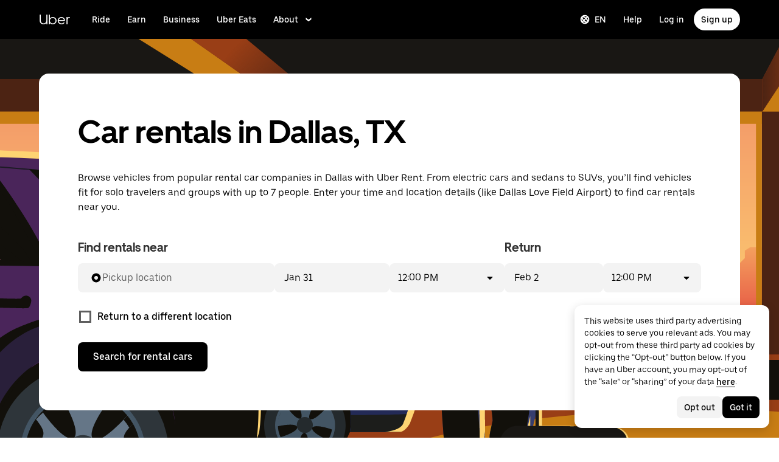

--- FILE ---
content_type: application/javascript; charset=utf-8
request_url: https://www.uber.com/_static/client-5622-45f2966b18ed4035.js
body_size: 4132
content:
"use strict";(self.webpackChunkFusion=self.webpackChunkFusion||[]).push([[5622,6595],{36756:(e,i,r)=>{r.d(i,{CX:()=>g});var t=r(90417),o=r(86850),n=r.n(o),a=r(46488),l=r(40014);function d(e,i,r){return(i=function(e){var i=function(e,i){if("object"!=typeof e||null===e)return e;var r=e[Symbol.toPrimitive];if(void 0!==r){var t=r.call(e,i||"default");if("object"!=typeof t)return t;throw new TypeError("@@toPrimitive must return a primitive value.")}return("string"===i?String:Number)(e)}(e,"string");return"symbol"==typeof i?i:String(i)}(i))in e?Object.defineProperty(e,i,{value:r,enumerable:!0,configurable:!0,writable:!0}):e[i]=r,e}const{values:{breakpoints:c}}=a.Ay;let s,u;const p={DESK:"desk",PALM:"palm",PORTABLE:"portable"};function g(e){return class extends t.Component{constructor(e){super(e),d(this,"debouncedMQListener",n()((()=>this.mqListener()),50)),d(this,"mqListener",(()=>{this.setState((e=>{const i=this.getDeviceTypeFromMediaQuery();return i!==e.currentBreakpoint?{currentBreakpoint:i}:null}))})),d(this,"getDeviceTypeFromMediaQuery",(()=>{var e,i;return null!==(e=u)&&void 0!==e&&e.matches?p.DESK:null!==(i=s)&&void 0!==i&&i.matches?p.PALM:p.PORTABLE})),this.state={currentBreakpoint:p.PALM}}componentDidMount(){"undefined"==typeof window||"object"==typeof window&&"function"!=typeof window.matchMedia||("undefined"==typeof s&&(s=window.matchMedia("(max-width: ".concat(c.palm,")"))),"undefined"==typeof u&&(u=window.matchMedia("(min-width: ".concat(c.desktop,")"))),this.mqListener(),s.addListener(this.debouncedMQListener),u.addListener(this.debouncedMQListener))}componentWillUnmount(){"undefined"!=typeof s&&s.removeListener(this.debouncedMQListener),"undefined"!=typeof u&&u.removeListener(this.debouncedMQListener)}render(){var i;return(0,l.Y)(e,{...this.props,currentBreakpoint:null===(i=this.state)||void 0===i?void 0:i.currentBreakpoint})}}}},__fusion__0b4c1e7cf0:(e,i,r)=>{r.r(i),r.d(i,{default:()=>X});var t=r(90417),o=r(87395),n=r(43065),a=r(14586),l=r(3911),d=r(36756),c=r(60255),s=r(40014);const u=()=>{const[e,i]=(0,n.c6)(),r={alignItems:"center",background:i.colors.backgroundSecondary,borderColor:"transparent",borderRadius:i.borders.radius400,borderStyle:"solid",boxSizing:"border-box",display:"flex",flexDirection:"column",padding:i.sizing.scale600,width:"100%"},t={alignItems:"center",display:"flex",gap:i.sizing.scale900,width:"100%"},o={Root:{style:{borderRadius:i.borders.radius200,marginBottom:i.sizing.scale500}}},a={Root:{style:{marginBottom:i.sizing.scale300}}},l={Root:{style:{marginBottom:i.sizing.scale400}}},d={Root:{style:{borderRadius:i.borders.radius200,marginTop:i.sizing.scale300}}};return(0,s.FD)("div",{className:e(r),children:[(0,s.Y)(c.A,{height:i.sizing.scale3200,overrides:o,width:"100%",animation:!0}),(0,s.FD)("div",{className:e(t),children:[(0,s.Y)(c.A,{height:i.sizing.scale650,overrides:a,width:"100%",animation:!0}),(0,s.Y)(c.A,{height:i.sizing.scale650,overrides:a,width:"100%",animation:!0})]}),(0,s.Y)(c.A,{height:i.sizing.scale650,overrides:l,width:"100%",animation:!0}),(0,s.Y)(c.A,{height:i.sizing.scale1200,overrides:d,width:"100%",animation:!0})]})};var p=r(56216),g=r(47633),h=r(20196),m=r(21376),f=r(60524),v=r("__fusion__a366f3549f"),y=r(40098);const b={BOOKING_CTA:"bookingCTA",TAPPABLE_ARROW:"tappableArrow"},P="rankedByPricesAsc",L="rankedByPricesDesc",k="rankedByRatingsAsc",w="rankedByRatingsDesc",I=1,S=(0,n.I4)("p",(e=>{let{$theme:i}=e;return{margin:0,...i.typography.HeadingMedium,[i.mediaQuery.medium]:{...i.typography.HeadingLarge},[i.mediaQuery.large]:{...i.typography.HeadingXLarge}}})),x=(0,n.I4)("p",(e=>{let{$theme:i}=e;return{color:i.colors.contentSecondary,...i.typography.ParagraphMedium,margin:"".concat(i.sizing.scale600," 0 ").concat(i.sizing.scale500," 0")}})),D=(0,n.I4)("div",(e=>{let{$theme:i}=e;return{borderColor:i.colors.borderOpaque,borderRadius:i.borders.radius400,borderStyle:"solid",borderWidth:"2px",boxSizing:"border-box",display:"flex",flexDirection:"column",fontFamily:i.typography.font300.fontFamily,minWidth:0,padding:i.sizing.scale600,position:"relative",width:"100%"}})),z=(0,n.I4)("div",(e=>{let{$theme:i}=e;return{alignItems:"center",columnGap:i.sizing.scale800,display:"flex",justifyContent:"space-between",marginBottom:i.sizing.scale300}})),R=(0,n.I4)("div",(e=>{let{$theme:i}=e;return{alignItems:"center",display:"flex",flex:"1 1 auto",gap:i.sizing.scale400,minWidth:0}})),T=(0,n.I4)("h3",(e=>{let{$theme:i}=e;return{...i.typography.LabelMedium,color:i.colors.contentPrimary,fontSize:i.sizing.scale650,margin:0,overflow:"hidden",textOverflow:"ellipsis",whiteSpace:"nowrap"}})),C=(0,n.I4)("div",(e=>{let{$theme:i}=e;return{alignItems:"center",display:"flex",flexShrink:0,gap:i.sizing.scale300}})),A=(0,n.I4)("div",(e=>{let{$theme:i}=e;return{alignItems:"center",color:i.colors.contentPrimary,display:"flex",fontSize:i.sizing.scale550,gap:i.sizing.scale100}})),Y=(0,n.I4)("div",(()=>({alignItems:"flex-end",display:"flex",flexDirection:"column",flexShrink:0}))),F=(0,n.I4)("p",(e=>{let{$theme:i}=e;return{...i.typography.LabelMedium,color:i.colors.contentPrimary,fontSize:i.sizing.scale650,margin:0}})),M=(0,n.I4)("div",(e=>{let{$theme:i}=e;return{alignItems:"flex-start",columnGap:i.sizing.scale600,display:"flex",justifyContent:"space-between"}})),B=(0,n.I4)("p",(e=>{let{$theme:i}=e;return{...i.typography.LabelXSmall,WebkitBoxOrient:"vertical",WebkitLineClamp:2,color:i.colors.contentSecondary,display:"-webkit-box",flex:"1 1 auto",fontWeight:i.typography.font300.fontWeight,height:"calc(".concat(i.typography.LabelXSmall.lineHeight," * 2)"),margin:0,minWidth:0,overflow:"hidden",overflowWrap:"break-word",textOverflow:"ellipsis",wordWrap:"break-word"}})),N=(0,n.I4)("p",(e=>{let{$theme:i}=e;return{...i.typography.LabelXSmall,color:i.colors.contentSecondary,flexShrink:0,fontWeight:i.typography.font300.fontWeight,margin:0,whiteSpace:"nowrap"}})),_=(0,n.I4)("p",(e=>{let{$theme:i}=e;return{...i.typography.ParagraphMedium,color:i.colors.contentPrimary,margin:"".concat(i.sizing.scale300," 0 0 0")}})),O=e=>Array.isArray(e)?e[0]||0:e||0,W=e=>void 0!==e&&e>=0&&e<=5,$=function(e){let i=arguments.length>1&&void 0!==arguments[1]?arguments[1]:1;const r=e||0,t=Math.pow(10,i);return(Math.floor(r*t)/t).toFixed(i)},E=e=>{var i;let{product:r,showPrice:t=!0,showRating:o=!0,hideRatingThreshold:a,averagePriceLabel:l,ctaType:d,cta:c,pickupPlaceId:u,dropoffPlaceId:P,pickupPlaceIdProvider:L,dropoffPlaceIdProvider:k,pickupLat:w,pickupLong:I,dropoffLat:S,dropoffLong:x}=e;const[_,O]=(0,n.c6)(),{mediaQuery:E}=O,U=(0,h.U)(E.large),H=(0,h.U)(E.medium),G=(0,h.U)(E.small),Q=u?{addressLine1:"",addressLine2:"",id:u||void 0,lat:w||void 0,long:I||void 0,provider:L||"uber_places",title:""}:null,K=P?{addressLine1:"",addressLine2:"",id:P||void 0,lat:S||void 0,long:x||void 0,provider:k||"uber_places",title:""}:null,j=!(G&&!H&&!U)&&!(G&&H&&!U)||!!Q,X=null!=c&&c.href?(0,m.M3)(null==c?void 0:c.href,j?Q:null,j?K:null):void 0,q=d===b.TAPPABLE_ARROW,Z=(0,s.FD)(s.FK,{children:[q&&(0,s.Y)("div",{className:_({color:O.colors.contentPrimary,padding:O.sizing.scale550,pointerEvents:"none",position:"absolute",right:O.sizing.scale300,top:O.sizing.scale300,zIndex:1}),children:(0,s.Y)(f.A,{size:16})}),(null==r?void 0:r.imageUrl)&&(0,s.Y)("div",{className:_({alignSelf:"center",display:"flex",maxHeight:"150px",width:"100%"}),children:(0,s.Y)("img",{alt:r.productName,src:r.imageUrl,style:{height:"100%",objectFit:"contain",width:"100%"}})}),(0,s.FD)("div",{children:[(0,s.FD)(z,{children:[(0,s.FD)(R,{children:[(0,s.Y)(T,{children:r.productName}),(0,s.FD)(C,{children:[(null!==(i=null==r?void 0:r.capacity)&&void 0!==i?i:0)>0&&(0,s.FD)(A,{children:[(0,s.Y)(v.default,{size:12}),(0,s.Y)("span",{children:null==r?void 0:r.capacity})]}),o&&W(r.avgRating)&&(r.avgRating||0)>=(a||0)&&(0,s.FD)(A,{children:[(0,s.Y)(y.A,{size:12}),(0,s.Y)("span",{children:$(null==r?void 0:r.avgRating)})]})]})]}),t&&(null==r?void 0:r.avgFare)&&(null==r?void 0:r.currencySymbol)&&(0,s.Y)(Y,{children:(0,s.FD)(F,{children:[r.currencySymbol,r.avgFare,"*"]})})]}),(0,s.FD)(M,{children:[(0,s.Y)(B,{children:r.productDescription}),t&&l&&(0,s.Y)(N,{children:l})]}),d===b.BOOKING_CTA&&(0,s.Y)(p.A,{$as:"a",href:X,kind:g.Nd.secondary,overrides:{BaseButton:{style:{marginTop:O.sizing.scale600,width:"100%"}}},shape:g.IW.default,size:g.SK.compact,target:null!=c&&c.openInNewTab?"_blank":"_self",children:null==c?void 0:c.text})]})]});return q?(0,s.Y)(D,{$as:"a","aria-label":null==c?void 0:c.ariaLabel,className:_({cursor:"pointer",textDecoration:"none"}),href:X,target:null!=c&&c.openInNewTab?"_blank":"_self",children:Z}):(0,s.Y)(D,{children:Z})},U=(0,d.CX)((e=>{const[,i]=(0,n.c6)(),{productList:r,isLoading:o,heading:d,body:c,priceDisclaimerText:p,averagePriceLabel:g,isHidePrice:h=!1,isHideRatings:m=!1,hideRatingThreshold:f=I,productOrderControl:v,maximumProductTiles:y={desktop:5,mobile:5,tablet:5},ctaType:D=b.BOOKING_CTA,cta:z={text:"Book Now"},pickupPlaceId:R,dropoffPlaceId:T,pickupPlaceIdProvider:C,dropoffPlaceIdProvider:A,pickupLat:Y,pickupLong:F,dropoffLat:M,dropoffLong:B,currentBreakpoint:N,onMaxProductsChange:W,...$}=e,U=((e,i)=>{switch(i){case"desk":default:return O(e.desktop);case"portable":return O(e.tablet);case"palm":return O(e.mobile)}})(y,N);(0,t.useEffect)((()=>{W&&W(U)}),[U,W]);const H=Boolean(c||d&&d.length),G=(0,t.useMemo)((()=>{if(!r||!Array.isArray(r)||0===r.length)return[];const e=((e,i)=>[...e].sort(((e,r)=>{switch(i){case P:return(e.avgFare||0)-(r.avgFare||0);case L:return(r.avgFare||0)-(e.avgFare||0);case k:return(e.avgRating||0)-(r.avgRating||0);case w:return(r.avgRating||0)-(e.avgRating||0);default:return 0}})))(r,v);return e.slice(0,U)}),[r,v,U]),Q={gridColumnGap:"".concat(i.sizing.scale800),gridRowGap:"".concat(i.sizing.scale800),gridTemplateColumns:"repeat(12, 1fr)"},K=["1/-1","1/-1","span 6","span 4"];return(o||r&&Array.isArray(r)&&0!==r.length)&&((null==G?void 0:G.length)>0||o)?(0,s.Y)(l.Z,{...$,children:(0,s.FD)(a.E,{$stylesOverride:Q,"data-testid":"cro-product-list",children:[H&&(0,s.FD)(a.E,{$gridColumn:["1/-1","1/-1","span 12","span 12"],children:[d&&(0,s.Y)(S,{children:d}),c&&(0,s.Y)(x,{children:c})]}),o?Array.from({length:U},((e,i)=>(0,s.Y)(a.E,{$gridColumn:K,testid:"product-card-loader",children:(0,s.Y)(u,{})},"loader-".concat(i)))):(0,s.FD)(s.FK,{children:[G.map((e=>(0,s.Y)(a.E,{$gridColumn:K,testid:"product-card",children:(0,s.Y)(E,{averagePriceLabel:g,cta:z,ctaType:D,dropoffLat:M,dropoffLong:B,dropoffPlaceId:T,dropoffPlaceIdProvider:A,hideRatingThreshold:f,pickupLat:Y,pickupLong:F,pickupPlaceId:R,pickupPlaceIdProvider:C,product:e,showPrice:!h,showRating:!m})},e.productTypeUUID))),!h&&G.length>0&&p&&(0,s.Y)(a.E,{$gridColumn:["1/-1","1/-1","span 12","span 12"],children:(0,s.Y)(_,{children:p})})]})]})}):null}));var H=r(55),G=r(40082),Q=r(56503),K=r(45822);var j=r(95394);const X=(0,o.J)(["cro.product.list.price.disclaimer","cro.product.list.price.label"])((e=>{var i,r,o,n,a;const{heading:l,body:d,...c}=e,{pickupSlug:u,dropOffSlug:p,urlSlug:g,maximumProductTiles:h,isHideProductWithSparseData:m=!1,translate:f}=c,[v,y]=(0,t.useState)(0),{data:b,loading:P}=(0,G.W)(),L=null==b||null===(i=b.best)||void 0===i?void 0:i.territoryId,k=null==b||null===(r=b.best)||void 0===r?void 0:r.territoryName,w=null==b||null===(o=b.best)||void 0===o?void 0:o.localeCode,I=(0,j.yg)(u,Q.w),S=(0,j.yg)(p,Q.w),x=null==g?void 0:g.replace(Q.w,"").toLowerCase(),{loading:D,error:z,routeDetails:R}=(e=>{let{urlSlug:i,pickupSlug:r,dropOffSlug:o,isHideProductWithSparseData:n=!1,cityId:a,localeCode:l,geoLocalizationLoading:d}=e;const{slug:c,slugType:s}=(0,t.useMemo)((()=>i?{slug:i,slugType:Q.am.URL_SLUG}:r?{slug:r,slugType:Q.am.PICKUP_SLUG}:o?{slug:o,slugType:Q.am.DROPOFF_SLUG}:d||null==a?{slug:void 0,slugType:void 0}:{slug:a.toString(),slugType:Q.am.CITY_ID}),[i,r,o,a,d]),{data:u,loading:p,error:g}=(0,K.BZ)("getPopularRouteDetails",{isHideProductWithSparseData:n,localeCode:l,slug:c||"",slugType:s||Q.am.CITY_ID},{skip:!Boolean(c&&s)||d});return{error:g,loading:p,routeDetails:null==u?void 0:u.routeDetails}})({cityId:L,dropOffSlug:S,geoLocalizationLoading:P,isHideProductWithSparseData:m,localeCode:w,pickupSlug:I,urlSlug:x}),T=(0,t.useMemo)((()=>{const e=null==R?void 0:R.productDetails;return Array.isArray(e)&&0!==e.length?e:[]}),[null==R?void 0:R.productDetails]),C=(0,t.useMemo)((()=>0===v?T:T.slice(0,v)),[T,v]),A=(0,t.useMemo)((()=>{const e=null==R?void 0:R.pickupPoiName,i=null==R?void 0:R.dropoffPoiName;if(e&&i)return f("cro.product.list.price.disclaimer",{dropoffPoiName:i,pickupPoiName:e})}),[null==R?void 0:R.pickupPoiName,null==R?void 0:R.dropoffPoiName,f]),Y=null==R?void 0:R.pickupPoiName,F=null==R?void 0:R.dropoffPoiName,M=(0,t.useMemo)((()=>({cityName:k,dropoffPoiName:F,pickupPoiName:Y})),[k,F,Y]),B=(0,t.useMemo)((()=>({cityName:P,dropoffPoiName:D,pickupPoiName:D})),[P,D]),{interpolatedString:N,isLoading:_}=(0,H.I)({keysLoading:B,keysToChange:M,sourceString:l||""}),{interpolatedString:O,isLoading:W}=(0,H.I)({keysLoading:B,keysToChange:M,sourceString:d||""}),$=_?"":N,E=W?"":O,X=z||!(null!=R&&R.productDetails)&&!D;return((e,i,r)=>{const{pathname:o,heading:n,body:a}=r,l=(0,t.useMemo)((()=>!e.length||i?null:((e,i)=>{const{pathname:r,heading:t,body:o}=i;return{"@context":"https://schema.org/","@type":"ProductGroup",description:o,hasVariant:e.map((e=>({"@type":"Product",description:e.productDescription,image:e.imageUrl,name:e.productName,offers:{"@type":"Offer",price:e.avgFare||0,priceCurrency:e.currencyCode||""},...void 0!==e.avgRating&&null!==e.avgRating&&{aggregateRating:{"@type":"AggregateRating",ratingValue:e.avgRating,reviewCount:e.numRating||0}}}))),name:t,url:r||""}})(e,{body:a,heading:n,pathname:o})),[e,i,o,n,a]);(0,t.useEffect)((()=>{const e="cro-product-list-schema",i=document.getElementById(e);if(i&&i.remove(),l){const i=document.createElement("script");i.id=e,i.type="application/ld+json",i.textContent=JSON.stringify(l),document.head.appendChild(i)}return()=>{var i;return null===(i=document.getElementById(e))||void 0===i?void 0:i.remove()}}),[l])})(C,D,{body:E,heading:$,pathname:"undefined"!=typeof window?null===(n=window)||void 0===n||null===(n=n.location)||void 0===n?void 0:n.pathname:""}),X?null:(0,s.Y)(U,{...c,averagePriceLabel:f("cro.product.list.price.label"),body:E,dropoffLat:null==R?void 0:R.dropoffLat,dropoffLong:null==R?void 0:R.dropoffLong,dropoffPlaceId:null==R?void 0:R.dropoffPlaceId,dropoffPlaceIdProvider:null==R?void 0:R.dropoffPlaceIdProvider,heading:$,hideRatingThreshold:null!==(a=null==R?void 0:R.ratingThreshold)&&void 0!==a?a:0,isLoading:Boolean(D),maximumProductTiles:h,pickupLat:null==R?void 0:R.pickupLat,pickupLong:null==R?void 0:R.pickupLong,pickupPlaceId:null==R?void 0:R.pickupPlaceId,pickupPlaceIdProvider:null==R?void 0:R.pickupPlaceIdProvider,priceDisclaimerText:A,productList:T,onMaxProductsChange:y})}))},__fusion__a366f3549f:(e,i,r)=>{r.r(i),r.d(i,{default:()=>n});var t=r(90417),o=r(40014);const n=t.forwardRef((function(e,i){let{title:r="Person",titleId:t,size:n="1em",...a}=e;return(0,o.FD)("svg",{width:n,height:n,viewBox:"0 0 24 24",fill:"none",ref:i,"aria-labelledby":t,...a,children:[void 0===r?(0,o.Y)("title",{id:t,children:"Person"}):r?(0,o.Y)("title",{id:t,children:r}):null,(0,o.Y)("path",{fillRule:"evenodd",clipRule:"evenodd",d:"M17.5 6.5a5.5 5.5 0 1 1-11 0 5.5 5.5 0 0 1 11 0ZM3 20c0-3.3 2.7-6 6-6h6c3.3 0 6 2.7 6 6v3H3v-3Z",fill:"currentColor"})]})}))}}]);
//# sourceMappingURL=https://sourcemaps.uberinternal.com/raw/uber-sites/client-5622-45f2966b18ed4035.js.map

--- FILE ---
content_type: application/javascript; charset=utf-8
request_url: https://www.uber.com/_static/client-6595-e816b20a8470e3b6.js
body_size: -21
content:
"use strict";(self.webpackChunkFusion=self.webpackChunkFusion||[]).push([[6595],{__fusion__a366f3549f:(e,l,i)=>{i.r(l),i.d(l,{default:()=>d});var n=i(90417),t=i(40014);const d=n.forwardRef((function(e,l){let{title:i="Person",titleId:n,size:d="1em",...r}=e;return(0,t.FD)("svg",{width:d,height:d,viewBox:"0 0 24 24",fill:"none",ref:l,"aria-labelledby":n,...r,children:[void 0===i?(0,t.Y)("title",{id:n,children:"Person"}):i?(0,t.Y)("title",{id:n,children:i}):null,(0,t.Y)("path",{fillRule:"evenodd",clipRule:"evenodd",d:"M17.5 6.5a5.5 5.5 0 1 1-11 0 5.5 5.5 0 0 1 11 0ZM3 20c0-3.3 2.7-6 6-6h6c3.3 0 6 2.7 6 6v3H3v-3Z",fill:"currentColor"})]})}))}}]);
//# sourceMappingURL=https://sourcemaps.uberinternal.com/raw/uber-sites/client-6595-e816b20a8470e3b6.js.map

--- FILE ---
content_type: application/javascript; charset=utf-8
request_url: https://www.uber.com/_static/client-6766-77c883e6a8d9617e.js
body_size: 3463
content:
"use strict";(self.webpackChunkFusion=self.webpackChunkFusion||[]).push([[6766],{6766:(t,e,s)=>{s.d(e,{A:()=>c});var i=s(90417),n=s(12806),o=s(54877);function r(t,e,s){return(e=function(t){var e=function(t,e){if("object"!=typeof t||null===t)return t;var s=t[Symbol.toPrimitive];if(void 0!==s){var i=s.call(t,e||"default");if("object"!=typeof i)return i;throw new TypeError("@@toPrimitive must return a primitive value.")}return("string"===e?String:Number)(t)}(t,"string");return"symbol"==typeof e?e:String(e)}(e))in t?Object.defineProperty(t,e,{value:s,enumerable:!0,configurable:!0,writable:!0}):t[e]=s,t}const a=200,h=10,l=10;class d extends i.Component{constructor(t){var e;super(t),e=this,r(this,"listRef",i.createRef()),r(this,"ghostRef",i.createRef()),r(this,"topOffsets",[]),r(this,"itemTranslateOffsets",[]),r(this,"initialYOffset",0),r(this,"lastScroll",0),r(this,"lastYOffset",0),r(this,"lastListYOffset",0),r(this,"needle",-1),r(this,"afterIndex",-2),r(this,"state",{itemDragged:-1,itemDraggedOutOfBounds:-1,selectedItem:-1,initialX:0,initialY:0,targetX:0,targetY:0,targetHeight:0,targetWidth:0,liveText:"",scrollingSpeed:0,scrollWindow:!1}),r(this,"doScrolling",(()=>{const{scrollingSpeed:t,scrollWindow:e}=this.state,s=this.listRef.current;window.requestAnimationFrame((()=>{e?window.scrollTo(window.pageXOffset,window.pageYOffset+1.5*t):s.scrollTop+=t,0!==t&&this.doScrolling()}))})),r(this,"getChildren",(()=>this.listRef&&this.listRef.current?Array.from(this.listRef.current.children):(console.warn("No items found in the List container. Did you forget to pass & spread the `props` param in renderList?"),[]))),r(this,"calculateOffsets",(()=>{this.topOffsets=this.getChildren().map((t=>t.getBoundingClientRect().top)),this.itemTranslateOffsets=this.getChildren().map((t=>(0,o.is)(t)))})),r(this,"getTargetIndex",(t=>this.getChildren().findIndex((e=>e===t.target||e.contains(t.target))))),r(this,"onMouseOrTouchStart",(t=>{this.dropTimeout&&this.state.itemDragged>-1&&(window.clearTimeout(this.dropTimeout),this.finishDrop());const e=(0,o.kH)(t);if(!e&&0!==t.button)return;const s=this.getTargetIndex(t);if(-1===s||this.props.disabled||this.props.values[s]&&this.props.values[s].disabled)return void(-1!==this.state.selectedItem&&(this.setState({selectedItem:-1}),this.finishDrop()));const i=this.getChildren()[s],n=i.querySelector("[data-movable-handle]");if((!n||n.contains(t.target))&&!(0,o.Yb)(t.target,i)){if(t.preventDefault(),this.props.beforeDrag&&this.props.beforeDrag({elements:this.getChildren(),index:s}),e){const t={passive:!1};i.style.touchAction="none",document.addEventListener("touchend",this.schdOnEnd,t),document.addEventListener("touchmove",this.schdOnTouchMove,t),document.addEventListener("touchcancel",this.schdOnEnd,t)}else{document.addEventListener("mousemove",this.schdOnMouseMove),document.addEventListener("mouseup",this.schdOnEnd);const t=this.getChildren()[this.state.itemDragged];t&&t.style&&(t.style.touchAction="")}this.onStart(i,e?t.touches[0].clientX:t.clientX,e?t.touches[0].clientY:t.clientY,s)}})),r(this,"getYOffset",(()=>{const t=this.listRef.current?this.listRef.current.scrollTop:0;return window.pageYOffset+t})),r(this,"onStart",((t,e,s,i)=>{this.state.selectedItem>-1&&(this.setState({selectedItem:-1}),this.needle=-1);const n=t.getBoundingClientRect(),o=window.getComputedStyle(t);this.calculateOffsets(),this.initialYOffset=this.getYOffset(),this.lastYOffset=window.pageYOffset,this.lastListYOffset=this.listRef.current.scrollTop,this.setState({itemDragged:i,targetX:n.left-parseInt(o["margin-left"],10),targetY:n.top-parseInt(o["margin-top"],10),targetHeight:n.height,targetWidth:n.width,initialX:e,initialY:s})})),r(this,"onMouseMove",(t=>{t.cancelable&&t.preventDefault(),this.onMove(t.clientX,t.clientY)})),r(this,"onTouchMove",(t=>{t.cancelable&&t.preventDefault(),this.onMove(t.touches[0].clientX,t.touches[0].clientY)})),r(this,"onWheel",(t=>{this.state.itemDragged<0||(this.lastScroll=this.listRef.current.scrollTop+=t.deltaY,this.moveOtherItems())})),r(this,"onMove",((t,e)=>{if(-1===this.state.itemDragged)return null;(0,o.Id)(this.ghostRef.current,e-this.state.initialY,this.props.lockVertically?0:t-this.state.initialX),this.autoScrolling(e,e-this.state.initialY),this.moveOtherItems()})),r(this,"moveOtherItems",(()=>{const t=this.ghostRef.current.getBoundingClientRect(),e=t.top+t.height/2,s=(0,o.is)(this.getChildren()[this.state.itemDragged]),i=this.getYOffset();this.initialYOffset!==i&&(this.topOffsets=this.topOffsets.map((t=>t-(i-this.initialYOffset))),this.initialYOffset=i),this.isDraggedItemOutOfBounds()&&this.props.removableByMove?this.afterIndex=this.topOffsets.length+1:this.afterIndex=(0,o.El)(this.topOffsets,e),this.animateItems(-1===this.afterIndex?0:this.afterIndex,this.state.itemDragged,s)})),r(this,"autoScrolling",((t,e)=>{const{top:s,bottom:i,height:n}=this.listRef.current.getBoundingClientRect(),o=window.innerHeight||document.documentElement.clientHeight;if(i>o&&o-t<a&&e>l)this.setState({scrollingSpeed:Math.min(Math.round((a-(o-t))/h),Math.round((e-l)/h)),scrollWindow:!0});else if(s<0&&t<a&&e<-10)this.setState({scrollingSpeed:Math.max(Math.round((a-t)/-10),Math.round((e+l)/h)),scrollWindow:!0});else if(this.state.scrollWindow&&0!==this.state.scrollingSpeed&&this.setState({scrollingSpeed:0,scrollWindow:!1}),n+20<this.listRef.current.scrollHeight){let n=0;t-s<a&&e<-10?n=Math.max(Math.round((a-(t-s))/-10),Math.round((e+l)/h)):i-t<a&&e>l&&(n=Math.min(Math.round((a-(i-t))/h),Math.round((e-l)/h))),this.state.scrollingSpeed!==n&&this.setState({scrollingSpeed:n})}})),r(this,"animateItems",(function(t,s,i){let n=arguments.length>3&&void 0!==arguments[3]&&arguments[3];e.getChildren().forEach(((r,a)=>{if((0,o.pL)(r,e.props.transitionDuration),s===a&&n){if(s===t)return(0,o.Id)(r,null);(0,o.Id)(r,s<t?e.itemTranslateOffsets.slice(s+1,t+1).reduce(((t,e)=>t+e),0):-1*e.itemTranslateOffsets.slice(t,s).reduce(((t,e)=>t+e),0))}else s<t&&a>s&&a<=t?(0,o.Id)(r,-i):a<s&&s>t&&a>=t?(0,o.Id)(r,i):(0,o.Id)(r,null)}))})),r(this,"isDraggedItemOutOfBounds",(()=>{const t=this.getChildren()[this.state.itemDragged].getBoundingClientRect(),e=this.ghostRef.current.getBoundingClientRect();return Math.abs(t.left-e.left)>e.width?(-1===this.state.itemDraggedOutOfBounds&&this.setState({itemDraggedOutOfBounds:this.state.itemDragged}),!0):(this.state.itemDraggedOutOfBounds>-1&&this.setState({itemDraggedOutOfBounds:-1}),!1)})),r(this,"onEnd",(t=>{t.cancelable&&t.preventDefault(),document.removeEventListener("mousemove",this.schdOnMouseMove),document.removeEventListener("touchmove",this.schdOnTouchMove),document.removeEventListener("mouseup",this.schdOnEnd),document.removeEventListener("touchup",this.schdOnEnd),document.removeEventListener("touchcancel",this.schdOnEnd);const e=this.props.removableByMove&&this.isDraggedItemOutOfBounds();!e&&this.props.transitionDuration>0&&-2!==this.afterIndex&&(0,o.R7)((()=>{(0,o.pL)(this.ghostRef.current,this.props.transitionDuration,"cubic-bezier(.2,1,.1,1)"),this.afterIndex<1&&0===this.state.itemDragged?(0,o.Id)(this.ghostRef.current,0,0):(0,o.Id)(this.ghostRef.current,-(window.pageYOffset-this.lastYOffset)-(this.listRef.current.scrollTop-this.lastListYOffset)+(this.state.itemDragged<this.afterIndex?this.itemTranslateOffsets.slice(this.state.itemDragged+1,this.afterIndex+1).reduce(((t,e)=>t+e),0):-1*this.itemTranslateOffsets.slice(this.afterIndex<0?0:this.afterIndex,this.state.itemDragged).reduce(((t,e)=>t+e),0)),0)}))(),this.dropTimeout=window.setTimeout(this.finishDrop,e||-2===this.afterIndex?0:this.props.transitionDuration)})),r(this,"finishDrop",(()=>{const t=this.props.removableByMove&&this.isDraggedItemOutOfBounds(),e=this.state.itemDragged,s=this.afterIndex>-2&&e!==this.afterIndex,i=s?t?-1:Math.max(this.afterIndex,0):e;(t||s)&&this.props.onChange({oldIndex:e,newIndex:i,targetRect:this.ghostRef.current.getBoundingClientRect()}),this.props.afterDrag&&this.props.afterDrag({elements:this.getChildren(),oldIndex:e,newIndex:i}),this.getChildren().forEach((t=>{(0,o.pL)(t,0),(0,o.Id)(t,null),t.style.touchAction=""})),this.setState({itemDragged:-1,scrollingSpeed:0}),this.afterIndex=-2,this.lastScroll>0&&(this.listRef.current.scrollTop=this.lastScroll,this.lastScroll=0)})),r(this,"onKeyDown",(t=>{const e=this.state.selectedItem,s=this.getTargetIndex(t);if(!(0,o.Yb)(t.target,t.currentTarget)&&-1!==s){if(" "===t.key&&(t.preventDefault(),e===s?(e!==this.needle&&(this.getChildren().forEach((t=>{(0,o.pL)(t,0),(0,o.Id)(t,null)})),this.props.onChange({oldIndex:e,newIndex:this.needle,targetRect:this.getChildren()[this.needle].getBoundingClientRect()}),this.getChildren()[this.needle].focus()),this.setState({selectedItem:-1,liveText:this.props.voiceover.dropped(e+1,this.needle+1)}),this.needle=-1):(this.setState({selectedItem:s,liveText:this.props.voiceover.lifted(s+1)}),this.needle=s,this.calculateOffsets())),("ArrowDown"===t.key||"j"===t.key)&&e>-1&&this.needle<this.props.values.length-1){t.preventDefault();const s=(0,o.is)(this.getChildren()[e]);this.needle++,this.animateItems(this.needle,e,s,!0),this.setState({liveText:this.props.voiceover.moved(this.needle+1,!1)})}if(("ArrowUp"===t.key||"k"===t.key)&&e>-1&&this.needle>0){t.preventDefault();const s=(0,o.is)(this.getChildren()[e]);this.needle--,this.animateItems(this.needle,e,s,!0),this.setState({liveText:this.props.voiceover.moved(this.needle+1,!0)})}"Escape"===t.key&&e>-1&&(this.getChildren().forEach((t=>{(0,o.pL)(t,0),(0,o.Id)(t,null)})),this.setState({selectedItem:-1,liveText:this.props.voiceover.canceled(e+1)}),this.needle=-1),("Tab"===t.key||"Enter"===t.key)&&e>-1&&t.preventDefault()}})),this.schdOnMouseMove=(0,o.R7)(this.onMouseMove),this.schdOnTouchMove=(0,o.R7)(this.onTouchMove),this.schdOnEnd=(0,o.R7)(this.onEnd)}componentDidMount(){this.calculateOffsets(),document.addEventListener("touchstart",this.onMouseOrTouchStart,{passive:!1,capture:!1}),document.addEventListener("mousedown",this.onMouseOrTouchStart)}componentDidUpdate(t,e){e.scrollingSpeed!==this.state.scrollingSpeed&&0===e.scrollingSpeed&&this.doScrolling()}componentWillUnmount(){document.removeEventListener("touchstart",this.onMouseOrTouchStart),document.removeEventListener("mousedown",this.onMouseOrTouchStart),this.dropTimeout&&window.clearTimeout(this.dropTimeout),this.schdOnMouseMove.cancel(),this.schdOnTouchMove.cancel(),this.schdOnEnd.cancel()}render(){const t={userSelect:"none",WebkitUserSelect:"none",MozUserSelect:"none",msUserSelect:"none",boxSizing:"border-box",position:"relative"},e={...t,top:this.state.targetY,left:this.state.targetX,width:this.state.targetWidth,height:this.state.targetHeight,position:"fixed",marginTop:0};return i.createElement(i.Fragment,null,this.props.renderList({children:this.props.values.map(((e,s)=>{const i=s===this.state.itemDragged,n=s===this.state.selectedItem,o=Boolean(this.props.disabled||this.props.values[s]&&"object"==typeof this.props.values[s]&&this.props.values[s].disabled),r={key:s,tabIndex:o?-1:0,"aria-roledescription":this.props.voiceover.item(s+1),onKeyDown:this.onKeyDown,style:{...t,visibility:i?"hidden":void 0,zIndex:n?5e3:0}};return this.props.renderItem({value:e,props:r,index:s,isDragged:!1,isSelected:n,isOutOfBounds:!1,isDisabled:o})})),isDragged:this.state.itemDragged>-1,props:{ref:this.listRef}}),this.state.itemDragged>-1&&n.createPortal(this.props.renderItem({value:this.props.values[this.state.itemDragged],props:{ref:this.ghostRef,style:e,onWheel:this.onWheel},index:this.state.itemDragged,isDragged:!0,isSelected:!1,isDisabled:!1,isOutOfBounds:this.state.itemDraggedOutOfBounds>-1}),this.props.container||document.body),i.createElement("div",{"aria-live":"assertive",role:"log","aria-atomic":"true",style:{position:"absolute",width:"1px",height:"1px",margin:"-1px",border:"0px",padding:"0px",overflow:"hidden",clip:"rect(0px, 0px, 0px, 0px)",clipPath:"inset(100%)"}},this.state.liveText))}}r(d,"defaultProps",{transitionDuration:300,lockVertically:!1,removableByMove:!1,voiceover:{item:t=>"You are currently at a draggable item at position ".concat(t,". Press space bar to lift."),lifted:t=>"You have lifted item at position ".concat(t,". Press j to move down, k to move up, space bar to drop and escape to cancel."),moved:(t,e)=>"You have moved the lifted item ".concat(e?"up":"down"," to position ").concat(t,". Press j to move down, k to move up, space bar to drop and escape to cancel."),dropped:(t,e)=>"You have dropped the item. It has moved from position ".concat(t," to ").concat(e,"."),canceled:t=>"You have cancelled the movement. The item has returned to its starting position of ".concat(t,".")}});const c=d},54877:(t,e,s)=>{function i(t,e,s){return(t=t.slice()).splice(s<0?t.length+s:s,0,t.splice(e,1)[0]),t}function n(t){const e=window.getComputedStyle(t);return Math.max(parseInt(e["margin-top"],10),parseInt(e["margin-bottom"],10))+t.getBoundingClientRect().height}function o(t){return t.touches&&t.touches.length||t.changedTouches&&t.changedTouches.length}function r(t){let e=arguments.length>1&&void 0!==arguments[1]?arguments[1]:0,s=arguments.length>2&&void 0!==arguments[2]?arguments[2]:0;t&&(null!==e&&null!==s?t.style.transform="translate(".concat(s,"px, ").concat(e,"px)"):t.style.removeProperty("transform"))}function a(t,e,s){t&&(t.style.transition="transform ".concat(e,"ms").concat(s?" ".concat(s):""))}function h(t,e){let s,i=0,n=t.length-1;for(;i<=n;){if(s=Math.floor((n+i)/2),!t[s+1]||t[s]<=e&&t[s+1]>=e)return s;t[s]<e&&t[s+1]<e?i=s+1:n=s-1}return-1}s.d(e,{El:()=>h,Id:()=>r,R7:()=>l,Yb:()=>d,be:()=>i,is:()=>n,kH:()=>o,pL:()=>a});const l=t=>{let e=[],s=null;const i=function(){for(var i=arguments.length,n=new Array(i),o=0;o<i;o++)n[o]=arguments[o];e=n,s||(s=requestAnimationFrame((()=>{s=null,t(...e)})))};return i.cancel=()=>{s&&cancelAnimationFrame(s)},i};function d(t,e){const s=["input","textarea","select","option","optgroup","video","audio","button","a"],i=["button","link","checkbox","radio","switch","tab"];if(!t||!e)return!1;for(;t!==e;){if(t.getAttribute("data-movable-handle"))return!1;if(s.includes(t.tagName.toLowerCase()))return!0;const e=t.getAttribute("role");if(e&&i.includes(e.toLowerCase()))return!0;if("label"===t.tagName.toLowerCase()&&t.hasAttribute("for"))return!0;t.tagName&&(t=t.parentElement)}return!1}}}]);
//# sourceMappingURL=https://sourcemaps.uberinternal.com/raw/uber-sites/client-6766-77c883e6a8d9617e.js.map

--- FILE ---
content_type: application/javascript; charset=utf-8
request_url: https://www.uber.com/_static/client-4543-0977e7d4d87b5f58.js
body_size: 40
content:
"use strict";(self.webpackChunkFusion=self.webpackChunkFusion||[]).push([[4543],{__fusion__256856c0f2:(i,e,c)=>{c.r(e),c.d(e,{default:()=>t});var l=c(90417),s=c(40014);const t=l.forwardRef((function(i,e){let{title:c="Car transmission",titleId:l,size:t="1em",...n}=i;return(0,s.FD)("svg",{width:t,height:t,viewBox:"0 0 24 24",fill:"none",ref:e,"aria-labelledby":l,...n,children:[void 0===c?(0,s.Y)("title",{id:l,children:"Car transmission"}):c?(0,s.Y)("title",{id:l,children:c}):null,(0,s.Y)("path",{d:"M22.5 4c0-1.7-1.3-3-3-3s-3 1.3-3 3c0 1.1.6 2.1 1.5 2.6v3.9h-4.5V6.6C14.4 6.1 15 5.1 15 4c0-1.7-1.3-3-3-3S9 2.3 9 4c0 1.1.6 2.1 1.5 2.6v3.9H6V6.6c.9-.5 1.5-1.5 1.5-2.6 0-1.7-1.3-3-3-3s-3 1.3-3 3c0 1.1.6 2.1 1.5 2.6v10.8c-.9.5-1.5 1.5-1.5 2.6 0 1.7 1.3 3 3 3s3-1.3 3-3c0-1.1-.6-2.1-1.5-2.6v-3.9h4.5v3.9C9.6 17.9 9 18.9 9 20c0 1.7 1.3 3 3 3s3-1.3 3-3c0-1.1-.6-2.1-1.5-2.6v-3.9H21V6.6c.9-.5 1.5-1.5 1.5-2.6Z",fill:"currentColor"})]})}))}}]);
//# sourceMappingURL=https://sourcemaps.uberinternal.com/raw/uber-sites/client-4543-0977e7d4d87b5f58.js.map

--- FILE ---
content_type: application/javascript; charset=utf-8
request_url: https://www.uber.com/_static/client-4918-91580816774e16e0.js
body_size: 17966
content:
"use strict";(self.webpackChunkFusion=self.webpackChunkFusion||[]).push([[4918],{68204:(t,e,i)=>{i.d(e,{CL:()=>a,IP:()=>o,mL:()=>s,qj:()=>r,qp:()=>l});var n=i(43065);const r=(0,n.I4)("div",(t=>{let{$theme:e}=t;return{display:"none",[e.mediaQuery.large]:{display:"inherit"}}})),o=(0,n.I4)("div",(t=>{let{$theme:e}=t;return{display:"none",[e.mediaQuery.medium]:{display:"inherit"},[e.mediaQuery.large]:{display:"none"}}})),s=(0,n.I4)("div",(t=>{let{$theme:e}=t;return{display:"inherit",[e.mediaQuery.medium]:{display:"none"}}})),a=(0,n.I4)("div",(t=>{let{$theme:e}=t;return{display:"inherit",[e.mediaQuery.large]:{display:"none"}}})),l=(0,n.I4)("div",(t=>{let{$theme:e}=t;return{display:"none",[e.mediaQuery.medium]:{display:"inherit"}}}));(0,n.I4)("div",(t=>{let{$theme:e}=t;return{display:"inherit",["@media screen and (min-device-width: ".concat(e.breakpoints.medium,") and (max-device-width: ").concat(e.breakpoints.large,")")]:{display:"none"}}}))},__fusion__a2241848cd:(t,e,i)=>{i.r(e),i.d(e,{default:()=>yn});var n=i(90417),r=i(38292),o=i(87395),s=i(94647),a=i(93136),l=i(93560),_=i(93760);const u={CAROUSEL:"carousel",STACKED:"stacked"},c=(u.CAROUSEL,u.STACKED,{cardsLayoutDesktop:u.CAROUSEL,cardsLayoutMobile:u.STACKED,cardsLayoutTablet:u.STACKED,cardsPerPageDesktop:3,cardsPerPageMobile:1,cardsPerPageTablet:2,cardsPerSectionDesktop:6,cardsPerSectionMobile:6,cardsPerSectionTablet:6}),d="car-rental-listings";var h=i("__fusion__95b4ba69e5"),E=i(67785),N=i(43065),R=i(17070),A=i(60255),T=i(98819),I=i(24284),C=i(68204),m=i(40014);const O={carouselSlideAriaLabel:"Carousel of rental cars",listingsGridAriaLabel:"Rental cars",listingsGridAriaRoleDescription:"Rental cars",paginationButtonNext:"Next",paginationButtonPrevious:"Previous",paginationWrapper:"Pagination"},g=(0,n.createContext)({}),b=t=>{var e,i;let{children:r,section:o,cardsLayoutDesktop:s=u.CAROUSEL,cardsLayoutTablet:a=u.CAROUSEL,cardsLayoutMobile:l=u.CAROUSEL,cardsPerPageDesktop:_=c.cardsPerPageDesktop,cardsPerPageTablet:d=c.cardsPerPageTablet,cardsPerPageMobile:h=c.cardsPerPageMobile,cardsPerSectionDesktop:E=c.cardsPerSectionDesktop,cardsPerSectionTablet:N=c.cardsPerSectionTablet,cardsPerSectionMobile:R=c.cardsPerSectionMobile,localization:A=O,rtl:T,customTrackingEvents:I}=t;const[C,b]=(0,n.useState)(0),[L,p]=(0,n.useState)(0),[S,f]=(0,n.useState)(0),D=null!==(e=null===(i=o.cards)||void 0===i?void 0:i.length)&&void 0!==e?e:0,v=Math.ceil(D/_),P=Math.ceil(D/h),y=Math.ceil(D/d),G={activePageDesktop:C,activePageMobile:L,activePageTablet:S,cardsLayoutDesktop:s,cardsLayoutMobile:l,cardsLayoutTablet:a,cardsPerPageDesktop:_,cardsPerPageMobile:h,cardsPerPageTablet:d,cardsPerSectionDesktop:E,cardsPerSectionMobile:R,cardsPerSectionTablet:N,customTrackingEvents:I,goToPageDesktop:(0,n.useCallback)((t=>{t>=0&&t<v&&b(t)}),[v]),goToPageMobile:(0,n.useCallback)((t=>{t>=0&&t<P&&p(t)}),[P]),goToPageTablet:(0,n.useCallback)((t=>{t>=0&&t<y&&f(t)}),[y]),localization:A,pageCountDesktop:v,pageCountMobile:P,pageCountTablet:y,rtl:T,section:o};return(0,m.Y)(g.Provider,{value:G,children:r})},L=()=>(0,n.useContext)(g),p=(t,e)=>{try{return new URL(t).toString()}catch(t){return e}};let S=function(t){return t.VERTICAL="vertical",t.HORIZONTAL="horizontal",t.RESPONSIVE="responsive",t}({});const f="2px",D=function(t,e){let i=arguments.length>2&&void 0!==arguments[2]?arguments[2]:{},n=arguments.length>3&&void 0!==arguments[3]?arguments[3]:{},r=arguments.length>4&&void 0!==arguments[4]?arguments[4]:{};const o=e===S.RESPONSIVE;return{...i,...e===S.VERTICAL&&n,...e===S.HORIZONTAL&&r,...o&&{...n,["@media only screen and (min-width: ".concat(t.breakpoints.medium,"px)")]:{...r}}}},v=t=>{let{$variant:e,...i}=t;return(0,m.Y)(R.A,{$variant:e,...i})},P="card-skeleton",y=(t,e)=>i=>({Root:{style:n=>{let{$theme:r}=n;return D(r,i,{},t(r),e(r))}}}),G={CARD_CONTAINER:{Block:{style:t=>{let{$theme:e,$variant:i}=t;const n={display:"flex",border:"".concat(f," solid ").concat(e.colors.borderOpaque),borderRadius:e.sizing.scale500,overflow:"hidden"};return D(e,i,n,{flexDirection:"column"},{flexDirection:"row"})}}},CONTENT_CONTAINER:{Block:{style:t=>{let{$theme:e,$variant:i}=t;const n={padding:"".concat(e.sizing.scale300," ").concat(e.sizing.scale600),gridTemplateColumns:"repeat(24, 1fr)",gap:e.sizing.scale100},r={padding:"".concat(e.sizing.scale300," ").concat(e.sizing.scale400),gridTemplateColumns:"repeat(24, 1fr)",flexGrow:1,gridColumnGap:e.sizing.scale300,gridRowGap:0};return D(e,i,{display:"grid",gridTemplateRows:"repeat(4, auto)"},n,r)}}},IMAGE_CONTAINER:{Block:{style:t=>{let{$theme:e,$variant:i}=t;return D(e,i,{aspectRatio:"2 / 1"},{width:"100%"},{width:"unset",height:"8.625rem"})}}},DETAILS_CONTENT:{cardContent1:y((t=>({gridColumn:"1 / span 15",height:t.sizing.scale700,gridRow:"1"})),(t=>({borderRadius:t.sizing.scale100,height:t.sizing.scale400,gridRow:"1",gridColumn:"1 / span 5",marginBottom:t.sizing.scale300}))),cardContent2:y((t=>({gridColumn:"1 / span 11",gridRow:"2",height:t.sizing.scale700})),(t=>({borderRadius:t.sizing.scale100,height:t.sizing.scale400,gridColumn:"21 / span 4",gridRow:"1",marginBottom:t.sizing.scale300}))),cardContent3:y((t=>({gridColumn:"1 / span 8",gridRow:"3",height:t.sizing.scale700})),(t=>({borderRadius:t.sizing.scale100,height:t.sizing.scale600,gridColumn:"1 / span 7",gridRow:"2",marginBottom:t.sizing.scale100}))),cardContent4:y((t=>({gridColumn:"1 / span 12",gridRow:"4",height:t.sizing.scale700})),(t=>({borderRadius:t.sizing.scale100,height:t.sizing.scale600,gridColumn:"17 / span 8",gridRow:"2",marginBottom:t.sizing.scale100}))),cardContent5:y((t=>({gridColumn:"19 / span 6",gridRow:"1 / span 4",height:t.sizing.scale1200})),(t=>({borderRadius:t.sizing.scale100,height:t.sizing.scale600,gridColumn:"1 / span 14",gridRow:"3",marginBottom:t.sizing.scale500}))),cardContent6:y((()=>({gridColumn:"1 / span 10",gridRow:"5",display:"none"})),(t=>({borderRadius:t.sizing.scale100,display:"block",height:t.sizing.scale600,gridColumn:"19 / span 6",gridRow:"3",marginBottom:t.sizing.scale400}))),cardContent7:y((()=>({gridColumn:"1 / span 14",gridRow:"6",display:"none"})),(t=>({borderRadius:t.sizing.scale100,display:"block",height:t.sizing.scale400,gridColumn:"1 / span 8",gridRow:"4",marginBottom:t.sizing.scale200}))),cardContent8:y((()=>({gridColumn:"1 / span 9",gridRow:"7",display:"none"})),(t=>({borderRadius:t.sizing.scale100,display:"block",height:t.sizing.scale700,gridColumn:"1 / span 5",gridRow:"5"}))),cardContent9:y((()=>({gridColumn:"1 / span 13",gridRow:"8",display:"none"})),(t=>({borderRadius:t.sizing.scale100,display:"block",height:t.sizing.scale700,gridColumn:"6 / span 5",gridRow:"5"}))),cardContent10:y((()=>({gridColumn:"1 / span 11",gridRow:"9",display:"none"})),(t=>({borderRadius:t.sizing.scale100,display:"block",height:t.sizing.scale700,gridColumn:"11 / span 8",gridRow:"5"})))}},U=t=>{let{variant:e=S.VERTICAL}=t;return(0,m.FD)(v,{$variant:e,overrides:G.CARD_CONTAINER,"data-testid":P,children:[(0,m.Y)(v,{$variant:e,overrides:G.IMAGE_CONTAINER,children:(0,m.Y)(A.A,{width:"100%",height:"100%",animation:!0})}),(0,m.Y)(v,{$variant:e,overrides:G.CONTENT_CONTAINER,children:Array.from(Array(10)).map(((t,i)=>(0,m.Y)(A.A,{animation:!0,overrides:G.DETAILS_CONTENT["cardContent".concat(i+1)](e)},"card-skeleton-".concat(i))))})]})},M=U;U.displayName="CarRentalVehicleCardSkeleton";const Y={CARD_CONTAINER:{Block:{style:t=>{let{$theme:e,$variant:i}=t;const n=i===S.RESPONSIVE,r=i===S.VERTICAL,o=i===S.HORIZONTAL,s={display:"flex",borderRadius:e.sizing.scale500,border:"".concat(f," solid ").concat(e.colors.borderOpaque),overflow:"hidden",cursor:"pointer",textDecoration:"none"},a={flexDirection:"column"},l={flexDirection:"row",height:"calc(8.75rem + ".concat(f," + ").concat(f,")")};return{...s,...r&&a,...o&&l,...n&&{...a,["@media only screen and (min-width: ".concat(e.breakpoints.medium,"px)")]:{...l}}}}}}},B="card-media-section",w="card-product-image",x="card-supplier-image",W="card-media-image",V={CONTAINER_COLUMN:{Block:{style:t=>{let{$theme:e,$variant:i}=t;const n={position:"relative",backgroundColor:e.colors.backgroundSecondary};return D(e,i,n,{},{height:"100%"})}}},PRODUCT_IMAGE_CONTAINER:{Block:{style:t=>{let{$theme:e,$variant:i}=t;return D(e,i,{aspectRatio:"2 / 1",overflow:"hidden",'& [data-baseidl="product-image-container"] div':{height:"100%",width:"100%",boxSizing:"border-box"},'& [data-baseidl="product-image-container"] img':{width:"inherit",height:"inherit",objectFit:"contain",objectPosition:"center"}},{},{height:"100%"})}}},SUPPLIER_IMAGE_CONTAINER:{Block:{style:t=>{let{$theme:e,$variant:i}=t;const n={left:e.sizing.scale500,top:e.sizing.scale500},r={left:e.sizing.scale600,top:e.sizing.scale600};return D(e,i,{position:"absolute",overflow:"hidden",borderRadius:"50%",display:"flex",alignItems:"center",justifyContent:"center"},n,r)}}}},k=Object.freeze({UNKNOWN:-1,SPACING_UNIT_0X:0,SPACING_UNIT_0_5X:4,SPACING_UNIT_1X:8,SPACING_UNIT_1_5X:12,SPACING_UNIT_2X:16,SPACING_UNIT_2_5X:20,SPACING_UNIT_3X:24,SPACING_UNIT_3_5X:28,SPACING_UNIT_4X:32,SPACING_UNIT_4_5X:36,SPACING_UNIT_5X:40,SPACING_UNIT_6X:48,SPACING_UNIT_7X:56,SPACING_UNIT_8X:64,SPACING_UNIT_9X:72,SPACING_UNIT_10X:80,SPACING_UNIT_11X:88,SPACING_UNIT_12X:96,SPACING_UNIT_13X:104});const K=t=>{if(!t)return 0;switch(t.type){case"unknown":default:return 0;case"pointValue":return t.pointValue||0;case"spacingValue":return function(t){var e;let i=arguments.length>1&&void 0!==arguments[1]?arguments[1]:0;return"string"!=typeof t||"UNKNOWN"===t?i:null!==(e=k[t])&&void 0!==e?e:i}(t.spacingValue,0)}},z={top:{type:"pointValue",pointValue:16},bottom:{type:"pointValue",pointValue:16},leading:{type:"pointValue",pointValue:16},trailing:{type:"pointValue",pointValue:16}},H=((0,N.I4)("div",(t=>{let{$edgeInsets:e}=t;const{top:i,bottom:n,leading:r,trailing:o}=e||z;return{paddingTop:"".concat(K(i),"px"),paddingBottom:"".concat(K(n),"px"),paddingLeft:"".concat(K(r),"px"),paddingRight:"".concat(K(o),"px")}})),t=>{let{topLeading:e,topTrailing:i,bottomTrailing:n,bottomLeading:r,cornerRadius:o}=t;const s=(t=>{switch(t.type){case"unknown":default:return"0";case"fixed":return K(t.fixed)?"".concat(K(t.fixed),"px"):"0";case"percentage":return t.percentage?"".concat(100*t.percentage,"%"):"0"}})(o);return[e?s:0,i?s:0,n?s:0,r?s:0].join(" ")}),J={};let X=function(t){return t.Unknown="unknown",t.LowerCase="lower-case",t.UpperCase="upper-case",t.CamelCase="camel-case",t.PascalCase="pascal-case",t.SnakeCase="snake-case",t.KebabCase="kebab-case",t.TitleCase="title-case",t}({});function j(t){var e;const i=t.match(/^([a-z])[a-z0-9A-Z]*$/);return i?"".concat(null===(e=i[1])||void 0===e?void 0:e.toUpperCase()).concat(t.substr(1)):t}function F(t){let e=X.Unknown;return t?$(t)?X.LowerCase:function(t){return Boolean(t&&Boolean(t.match(/^[A-Z0-9]+$/)))}(t)?X.UpperCase:function(t){return Boolean(t&&Q(t)&&$(function(t){let e=t.next();return e.done?void 0:e.value}(tt(t))))}(t)?X.CamelCase:function(t){return Boolean(t&&Q(t)&&0===[...tt(t)].filter((t=>!Z(t))).length)}(t)?X.PascalCase:function(t){return Boolean(t&&t.indexOf("_")>=0&&0===t.split("_").filter((t=>!Q(t))).length)}(t)?X.SnakeCase:function(t){return Boolean(t&&t.indexOf("-")>=0&&0===t.split("-").filter((t=>!Q(t))).length)}(t)?X.KebabCase:function(t){return Boolean(t&&t.indexOf(" ")>=0&&0===t.split(" ").filter((t=>!Z(t))).length)}(t)?X.TitleCase:e:e}function $(t){return Boolean(t&&Boolean(t.match(/^[a-z0-9]+$/)))}function Q(t){return Boolean(t&&Boolean(t.match(/^[a-zA-Z0-9]+$/)))}function Z(t){return Boolean(t&&Boolean(t.match(/^[A-Z][a-z0-9]*$/)))}function q(t,e){const i=F(e);let n=[];if(i===t)return e;switch(i){case X.KebabCase:n=e.split("-");break;case X.SnakeCase:n=e.split("_");break;case X.CamelCase:case X.PascalCase:n=[...tt(e)];break;case X.TitleCase:n=e.split(" ");break;default:n=[e]}switch(t){case X.LowerCase:return n.map((t=>t.toLowerCase())).join("");case X.UpperCase:return n.map((t=>t.toUpperCase())).join("");case X.CamelCase:return n.map(((t,e)=>0===e?t.toLowerCase():j(t.toLowerCase()))).join("");case X.PascalCase:return n.map((t=>j(t.toLowerCase()))).join("");case X.KebabCase:return n.map((t=>t.toLowerCase())).join("-");case X.SnakeCase:return n.map((t=>t.toLowerCase())).join("_");case X.TitleCase:return n.map((t=>j(t.toLowerCase()))).join(" ")}return e}function*tt(t){const e=/([A-Z][a-z0-9]*)/g;let i=0;for(;;){var n,r;const o=e.exec(t);if(!o)break;o.index>i&&(yield t.substr(i,o.index-i)),yield null!==(n=o[1])&&void 0!==n?n:"",i=o.index+(null!==(r=o[1])&&void 0!==r?r:"").length}}const et=new Set(["ACCENT","BACKGROUND_ACCENT","BACKGROUND_ACCENT_LIGHT","BACKGROUND_ALWAYS_DARK","BACKGROUND_ALWAYS_LIGHT","BACKGROUND_INVERSE_PRIMARY","BACKGROUND_INVERSE_SECONDARY","BACKGROUND_LIGHT_ACCENT","BACKGROUND_LIGHT_NEGATIVE","BACKGROUND_LIGHT_POSITIVE","BACKGROUND_LIGHT_WARNING","BACKGROUND_MEMBERSHIP","BACKGROUND_NEGATIVE","BACKGROUND_NEGATIVE_LIGHT","BACKGROUND_OVERLAY_DARK","BACKGROUND_OVERLAY_LIGHT","BACKGROUND_POSITIVE","BACKGROUND_POSITIVE_LIGHT","BACKGROUND_PRIMARY","BACKGROUND_SECONDARY","BACKGROUND_STATE_DISABLED","BACKGROUND_TERTIARY","BACKGROUND_WARNING","BACKGROUND_WARNING_LIGHT","BORDER_ACCENT","BORDER_ACCENT_LIGHT","BORDER_INVERSE_OPAQUE","BORDER_INVERSE_SELECTED","BORDER_INVERSE_TRANSPARENT","BORDER_NEGATIVE","BORDER_OPAQUE","BORDER_POSITIVE","BORDER_SELECTED","BORDER_STATE_DISABLED","BORDER_TRANSPARENT","BORDER_WARNING","BRAND_BACKGROUND_DISABLED","BRAND_BACKGROUND_PRIMARY","BRAND_BACKGROUND_SECONDARY","BRAND_BORDER_ACCESSIBLE","BRAND_BORDER_SUBTLE","BRAND_CONTENT_DISABLED","BRAND_CONTENT_ON_PRIMARY","BRAND_CONTENT_ON_SECONDARY","BRAND_CONTENT_PRIMARY","CONTENT_ACCENT","CONTENT_INVERSE_PRIMARY","CONTENT_INVERSE_SECONDARY","CONTENT_INVERSE_TERTIARY","CONTENT_MEMBERSHIP","CONTENT_NEGATIVE","CONTENT_ON_COLOR","CONTENT_ON_COLOR_INVERSE","CONTENT_POSITIVE","CONTENT_PRIMARY","CONTENT_SECONDARY","CONTENT_STATE_DISABLED","CONTENT_TERTIARY","CONTENT_WARNING","DISABLED","EATS","HEADER","INVERSE","NEGATIVE","POSITIVE","PRIMARY","SECONDARY","WARNING"]);function it(t){switch(t){case"EATS":return"eatsBusiness";case"INVERSE":return"contentInversePrimary";case"BACKGROUND_LIGHT_ACCENT":return"backgroundAccentLight";case"BACKGROUND_LIGHT_NEGATIVE":return"backgroundNegativeLight";case"BACKGROUND_LIGHT_POSITIVE":return"backgroundPositiveLight";case"BACKGROUND_LIGHT_WARNING":return"backgroundWarningLight";default:return t&&et.has(t)?(t=>q(X.CamelCase,t))(t):void 0}}const nt=t=>{var e,i,r,o,s,a,l,_;let{richIllustration:u,fallbackImageUrl:c}=t;const[d,h]=(0,N.c6)(),[E,R]=(0,n.useState)("loading"),T=(0,n.useRef)(null),I=(0,n.useRef)(void 0),[C,O]=(0,n.useState)("urlImage"===(null==u||null===(e=u.illustration)||void 0===e?void 0:e.type)&&null!==(i=u.illustration.urlImage)&&void 0!==i&&i.dayImageUrl?u.illustration.urlImage.dayImageUrl:c);(0,n.useEffect)((()=>{var t,e;const i="urlImage"===(null==u||null===(t=u.illustration)||void 0===t?void 0:t.type)&&null!==(e=u.illustration.urlImage)&&void 0!==e&&e.dayImageUrl?u.illustration.urlImage.dayImageUrl:c;i!==C&&i!==I.current&&(O(i),R("loading"))}),[u,c,C]),(0,n.useEffect)((()=>{const t=T.current;if(!t||"loading"!==E)return;const e=()=>{R("loaded"),I.current&&C!==c&&(I.current=void 0)},i=()=>{R("error"),C!==c&&(I.current=C,c&&(R("loading"),O(c)))};return t.complete&&0!==t.naturalHeight?e():t.complete&&0===t.naturalHeight?i():(t.addEventListener("load",e),t.addEventListener("error",i)),()=>{t.removeEventListener("load",e),t.removeEventListener("error",i)}}),[C,c,E]);const{contentInsetWrapperBorderRadius:g,illustrationWrapperBorderRadius:b}=function(t){let e,i;if(t.roundedCorners){const n=H(t.roundedCorners);"icon"===t.illustration.type?e=n:(e=n,i=n)}return{contentInsetWrapperBorderRadius:e,illustrationWrapperBorderRadius:i}}(u),L=K(null===(r=u.border)||void 0===r?void 0:r.borderWidth),p=it("borderColor"===(null===(o=u.border)||void 0===o||null===(o=o.borderColor)||void 0===o?void 0:o.type)?u.border.borderColor.borderColor:null),S=function(t){if(!t)return J;switch(t.type){case"localized":var e,i;return{paddingTop:"".concat(K(null==t||null===(e=t.localized)||void 0===e?void 0:e.top),"px"),paddingBottom:"".concat(K(null==t||null===(i=t.localized)||void 0===i?void 0:i.bottom),"px"),paddingInlineStart:"".concat(K(t.localized.leading),"px"),paddingInlineEnd:"".concat(K(t.localized.trailing),"px")};case"nonlocalized":var n,r,o,s;return{paddingTop:"".concat(K(null==t||null===(n=t.nonlocalized)||void 0===n?void 0:n.top),"px"),paddingBottom:"".concat(K(null==t||null===(r=t.nonlocalized)||void 0===r?void 0:r.bottom),"px"),paddingLeft:"".concat(K(null==t||null===(o=t.nonlocalized)||void 0===o?void 0:o.left),"px"),paddingRight:"".concat(K(null==t||null===(s=t.nonlocalized)||void 0===s?void 0:s.right),"px")}}return J}(u.contentInset),f=function(t){let{illustration:e}=t,i=null;switch(null==e?void 0:e.type){case"icon":i=e.icon.backgroundColor||null;break;case"urlImage":i=e.urlImage.backgroundColor||null;break;default:i=null}return it(i)}(u),D=f&&h.colors[f],v=D?{backgroundColor:D}:{},P="urlImage"===(null==u||null===(s=u.illustration)||void 0===s?void 0:s.type)?u.illustration.urlImage:null,y=(null==P?void 0:P.size)&&k[P.size],G=y||K(null==P||null===(a=P.dimensions)||void 0===a?void 0:a.width),U=y||K(null==P||null===(l=P.dimensions)||void 0===l?void 0:l.height),M=function(t){switch(t){case"UNKNOWN":return"unset";case"SCALE_ASPECT_FIT":return"contain";case"SCALE_ASPECT_FILL":default:return"cover";case"SCALE_TO_FILL":return"fill";case"CENTER":return"scale-down"}}(u.contentMode);return"error"!==E||c&&C!==c?(0,m.FD)("div",{className:d({display:"inline-flex",position:"relative",...g?{borderRadius:g}:{},...S,...v,...L&&{borderWidth:"".concat(L,"px"),borderStyle:"solid"},...p&&{borderColor:h.colors[p]}}),children:["loading"===E&&(0,m.Y)("div",{className:d({position:"absolute",top:0,left:0,width:"100%",height:"100%"}),children:(0,m.Y)(A.A,{width:"100%",height:"100%",animation:!0})}),(0,m.Y)("div",{className:d({display:"flex",overflow:"hidden",...b?{borderRadius:b}:{}}),children:(0,m.Y)("img",{ref:T,"data-testid":W,src:C,alt:null!==(_=u.accessibilityText)&&void 0!==_?_:"",loading:"lazy",...U?{height:U}:{},...G?{width:G}:{},className:d({boxSizing:"border-box",maxWidth:"100%",maxHeight:"100%",...M?{objectFit:M}:{}})})})]}):null};nt.displayName="StatefulRichIllustration";const rt=t=>{let{productImage:e,supplierImage:i,variant:n}=t;return(0,m.FD)(v,{$variant:n,overrides:V.CONTAINER_COLUMN,"data-testid":B,children:[(0,m.Y)(v,{$variant:n,overrides:V.PRODUCT_IMAGE_CONTAINER,"data-testid":w,"data-baseidl":"product-image-container",children:e&&(0,m.Y)(nt,{richIllustration:e,fallbackImageUrl:"https://tb-static.uber.com/prod/rider-product-car-rental/assets/vehicles/placeholder.png"})}),(0,m.Y)(v,{$variant:n,overrides:V.SUPPLIER_IMAGE_CONTAINER,"data-testid":x,children:i&&(0,m.Y)(nt,{richIllustration:i})})]})},ot=h.memo(rt);rt.displayName="MediaSection";const st=["accent","accent400","accent500","accent600","accent700","negative","negative400","negative500","negative600","negative700","positive","positive400","positive500","positive600","positive700","warning","warning400","warning500","warning600","warning700"];const at={scrollbarWidth:"none","-ms-overflow-style":"none","::-webkit-scrollbar ":{display:"none"}},lt={overflow:"hidden",textOverflow:"ellipsis",whiteSpace:"nowrap"},_t="card-detail-row",ut={DETAILS_COLUMN:{Block:{style:t=>{let{$theme:e,$variant:i}=t;const n={padding:"".concat(e.sizing.scale300," 0"),position:"relative",backgroundColor:e.colors.backgroundPrimary},r={padding:"".concat(e.sizing.scale300," 0")};return D(e,i,n,r,{overflow:"hidden",flexGrow:1})}}},DETAIL_ROW:{Block:{style:t=>{let{$theme:e,$variant:i}=t;const n={display:"flex",justifyContent:"space-between",gap:e.sizing.scale300,boxSizing:"border-box",width:"100%",'& [data-baseidl="detail-row"] > span[data-baseidl="richtext"]':{minWidth:0,maxWidth:"100%"},'& [data-baseidl="detail-row"] > span[data-baseidl="richtext"]:first-child':{display:"inline-flex",alignItems:"center",flex:1,minWidth:0},'& [data-baseidl="detail-row"] > span[data-baseidl="richtext"]:first-child > span[data-baseidl="richtext-icontextelement"]:not(:first-child)':{marginLeft:e.sizing.scale300},'& [data-baseidl="detail-row"] > span[data-baseidl="richtext"]:last-child:not(:first-child)':{flexShrink:0,maxWidth:"50%"},'& [data-baseidl="detail-row"] > span[data-baseidl="richtext"] > span':{...lt}},r={padding:"0 ".concat(e.sizing.scale600)},o={padding:"0 ".concat(e.sizing.scale500),'& [data-baseidl="detail-row"]:nth-child(4)':{marginTop:e.sizing.scale300}};return D(e,i,n,r,o)}}},TAGS_ROW:{Block:{style:t=>{let{$theme:e,$variant:i}=t;const n={display:"flex",gap:e.sizing.scale300,overflowX:"auto",top:"-".concat(e.sizing.scale950),left:0,maxWidth:"100%",boxSizing:"border-box",...at,'& [data-baseidl="tags-row"] > span':{margin:0,cursor:"pointer",height:e.sizing.scale700,...e.typography.LabelXSmall},'& [data-baseidl="tags-row"] > span > div > svg':{height:e.sizing.scale500,width:e.sizing.scale500}},r={position:"absolute",padding:"0 ".concat(e.sizing.scale600)},o={position:"unset",padding:"0 ".concat(e.sizing.scale500),marginTop:e.sizing.scale300};return D(e,i,n,r,o)}}}},ct=Object.freeze({UNKNOWN:"UNKNOWN",SPACING_UNIT_0X:"SPACING_UNIT_0X",SPACING_UNIT_0_5X:"SPACING_UNIT_0_5X",SPACING_UNIT_1X:"SPACING_UNIT_1X",SPACING_UNIT_1_5X:"SPACING_UNIT_1_5X",SPACING_UNIT_2X:"SPACING_UNIT_2X",SPACING_UNIT_2_5X:"SPACING_UNIT_2_5X",SPACING_UNIT_3X:"SPACING_UNIT_3X",SPACING_UNIT_3_5X:"SPACING_UNIT_3_5X",SPACING_UNIT_4X:"SPACING_UNIT_4X",SPACING_UNIT_4_5X:"SPACING_UNIT_4_5X",SPACING_UNIT_5X:"SPACING_UNIT_5X",SPACING_UNIT_6X:"SPACING_UNIT_6X",SPACING_UNIT_7X:"SPACING_UNIT_7X",SPACING_UNIT_8X:"SPACING_UNIT_8X",SPACING_UNIT_9X:"SPACING_UNIT_9X",SPACING_UNIT_10X:"SPACING_UNIT_10X",SPACING_UNIT_11X:"SPACING_UNIT_11X",SPACING_UNIT_12X:"SPACING_UNIT_12X",SPACING_UNIT_13X:"SPACING_UNIT_13X"});function dt(t,e,i){return(e=function(t){var e=function(t,e){if("object"!=typeof t||null===t)return t;var i=t[Symbol.toPrimitive];if(void 0!==i){var n=i.call(t,e||"default");if("object"!=typeof n)return n;throw new TypeError("@@toPrimitive must return a primitive value.")}return("string"===e?String:Number)(t)}(t,"string");return"symbol"==typeof e?e:String(e)}(e))in t?Object.defineProperty(t,e,{value:i,enumerable:!0,configurable:!0,writable:!0}):t[e]=i,t}class ht{constructor(){dt(this,"_width",Ct.platformDimension()),dt(this,"_height",Ct.platformDimension())}width(t){return this._width=t,this}height(t){return this._height=t,this}fromJson(t){return this._height.fromJson(t.height),this._width.fromJson(t.width),this}build(){return{width:this._width.build(),height:this._height.build()}}}class Et{constructor(){dt(this,"_value",ct.UNKNOWN)}value(t){return this.fromJson(t)}fromJson(t){return this._value=t,this}build(){return this._value}}class Nt{constructor(){dt(this,"_value",0)}value(t){return this.fromJson(t)}fromJson(t){return this._value=t,this}build(){return this._value}}class Rt{constructor(){dt(this,"_dimension",new Ti)}fromJson(t){switch(t.type){case"pointValue":this._dimension=Ct.pointValue().fromJson(t.pointValue);break;case"spacingValue":this._dimension=Ct.spacingValue().fromJson(t.spacingValue)}return this}build(){return this._dimension instanceof Nt?{type:"pointValue",pointValue:this._dimension.build()}:this._dimension instanceof Et?{type:"spacingValue",spacingValue:this._dimension.build()}:this._dimension.build()}}class At{constructor(){dt(this,"_left",Ct.platformDimension()),dt(this,"_right",Ct.platformDimension()),dt(this,"_top",Ct.platformDimension()),dt(this,"_bottom",Ct.platformDimension())}top(t){return this._top=t,this}bottom(t){return this._bottom=t,this}left(t){return this._left=t,this}right(t){return this._right=t,this}fromJson(t){return this._left.fromJson(t.left),this._right.fromJson(t.right),this._top.fromJson(t.top),this._bottom.fromJson(t.bottom),this}build(){return{top:this._top.build(),bottom:this._bottom.build(),left:this._left.build(),right:this._right.build()}}}class Tt{constructor(){dt(this,"_leading",Ct.platformDimension()),dt(this,"_trailing",Ct.platformDimension()),dt(this,"_top",Ct.platformDimension()),dt(this,"_bottom",Ct.platformDimension())}top(t){return this._top=t,this}bottom(t){return this._bottom=t,this}leading(t){return this._leading=t,this}trailing(t){return this._trailing=t,this}fromJson(t){return this._leading.fromJson(t.leading),this._trailing.fromJson(t.trailing),this._top.fromJson(t.top),this._bottom.fromJson(t.bottom),this}build(){return{top:this._top.build(),bottom:this._bottom.build(),leading:this._leading.build(),trailing:this._trailing.build()}}}class It{constructor(){dt(this,"_insets",new Ti)}fromJson(t){switch(t.type){case"localized":this._insets=Ct.localizedEdgeInsets().fromJson(t.localized);break;case"nonlocalized":this._insets=Ct.nonLocalizedEdgeInsets().fromJson(t.nonlocalized)}return this}build(){return this._insets instanceof Tt?{type:"localized",localized:this._insets.build()}:this._insets instanceof At?{type:"nonlocalized",nonlocalized:this._insets.build()}:this._insets.build()}}const Ct={platformSize:()=>new ht,spacingValue:()=>new Et,pointValue:()=>new Nt,platformDimension:()=>new Rt,nonLocalizedEdgeInsets:()=>new At,localizedEdgeInsets:()=>new Tt,edgeInsets:()=>new It},mt=Object.freeze({UNKNOWN:"UNKNOWN"}),Ot=Object.freeze({UNKNOWN:"UNKNOWN",TRANSPARENT:"TRANSPARENT",PRIMARY:"PRIMARY",SECONDARY:"SECONDARY",POSITIVE:"POSITIVE",NEGATIVE:"NEGATIVE",WARNING:"WARNING",ACCENT_PRIMARY:"ACCENT_PRIMARY",ACCENT_AWARE:"ACCENT_AWARE",ACCENT_WARNING:"ACCENT_WARNING",ACCENT_JOY:"ACCENT_JOY",ACCENT_VALUE:"ACCENT_VALUE",ACCENT_CARE:"ACCENT_CARE",ACCENT_LOYALTY:"ACCENT_LOYALTY",ACCENT_TIER1:"ACCENT_TIER1",ACCENT_TIER2:"ACCENT_TIER2",ACCENT_TIER3:"ACCENT_TIER3",ACCENT_TIER4:"ACCENT_TIER4",ACCENT:"ACCENT",PRIMARY_A:"PRIMARY_A",PRIMARY_B:"PRIMARY_B",REWARDS_TIER_1:"REWARDS_TIER_1",REWARDS_TIER_2:"REWARDS_TIER_2",REWARDS_TIER_3:"REWARDS_TIER_3",REWARDS_TIER_4:"REWARDS_TIER_4",JUMP_RED:"JUMP_RED",FREIGHT_BLUE:"FREIGHT_BLUE",EATS_GREEN:"EATS_GREEN",SAFETY_BLUE:"SAFETY_BLUE"}),gt=Object.freeze({UNKNOWN:"UNKNOWN",TRANSPARENT:"TRANSPARENT",HEADER:"HEADER",HEADER_SECONDARY:"HEADER_SECONDARY",CONTAINER:"CONTAINER",INVERSE:"INVERSE",INVERSE_SECONDARY:"INVERSE_SECONDARY",SCRIM_LIGHT:"SCRIM_LIGHT",SCRIM_DARK:"SCRIM_DARK",VIEW:"VIEW",UNREAD:"UNREAD",POSITIVE:"POSITIVE",NEGATIVE:"NEGATIVE",WARNING:"WARNING",INPUT_INACTIVE:"INPUT_INACTIVE",INPUT_ACTIVE:"INPUT_ACTIVE",BUTTON_PRIMARY:"BUTTON_PRIMARY",BUTTON_SECONDARY:"BUTTON_SECONDARY",BUTTON_START:"BUTTON_START",BUTTON_END:"BUTTON_END",BUTTON_DISABLED:"BUTTON_DISABLED",PRESSED_PRIMARY:"PRESSED_PRIMARY",PRESSED_SECONDARY:"PRESSED_SECONDARY",CONTROL_ON:"CONTROL_ON",CONTROL_OFF:"CONTROL_OFF",CONTROL_ON_DISABLED:"CONTROL_ON_DISABLED",CONTROL_OFF_DISABLED:"CONTROL_OFF_DISABLED",MONO_PRIMARY:"MONO_PRIMARY",AWARE_PRIMARY:"AWARE_PRIMARY",WARNING_PRIMARY:"WARNING_PRIMARY",JOY_PRIMARY:"JOY_PRIMARY",VALUE_PRIMARY:"VALUE_PRIMARY",CARE_PRIMARY:"CARE_PRIMARY",LOYALTY_PRIMARY:"LOYALTY_PRIMARY",MONO_SECONDARY:"MONO_SECONDARY",AWARE_SECONDARY:"AWARE_SECONDARY",WARNING_SECONDARY:"WARNING_SECONDARY",JOY_SECONDARY:"JOY_SECONDARY",VALUE_SECONDARY:"VALUE_SECONDARY",CARE_SECONDARY:"CARE_SECONDARY",LOYALTY_SECONDARY:"LOYALTY_SECONDARY",TIER1_PRIMARY:"TIER1_PRIMARY",TIER2_PRIMARY:"TIER2_PRIMARY",TIER3_PRIMARY:"TIER3_PRIMARY",TIER4_PRIMARY:"TIER4_PRIMARY",TIER1_SECONDARY:"TIER1_SECONDARY",TIER2_SECONDARY:"TIER2_SECONDARY",TIER3_SECONDARY:"TIER3_SECONDARY",TIER4_SECONDARY:"TIER4_SECONDARY",ACCENT:"ACCENT",BACKGROUND_INVERSE_SECONDARY:"BACKGROUND_INVERSE_SECONDARY",BACKGROUND_INVERSE_PRIMARY:"BACKGROUND_INVERSE_PRIMARY",BACKGROUND_TERTIARY:"BACKGROUND_TERTIARY",BACKGROUND_SECONDARY:"BACKGROUND_SECONDARY",BACKGROUND_PRIMARY:"BACKGROUND_PRIMARY",BACKGROUND_ALWAYS_LIGHT:"BACKGROUND_ALWAYS_LIGHT",BACKGROUND_ALWAYS_DARK:"BACKGROUND_ALWAYS_DARK",BACKGROUND_OVERLAY_LIGHT:"BACKGROUND_OVERLAY_LIGHT",BACKGROUND_OVERLAY_DARK:"BACKGROUND_OVERLAY_DARK",BACKGROUND_LIGHT_POSITIVE:"BACKGROUND_LIGHT_POSITIVE",BACKGROUND_LIGHT_WARNING:"BACKGROUND_LIGHT_WARNING",BACKGROUND_LIGHT_NEGATIVE:"BACKGROUND_LIGHT_NEGATIVE",BACKGROUND_LIGHT_ACCENT:"BACKGROUND_LIGHT_ACCENT",BACKGROUND_STATE_DISABLED:"BACKGROUND_STATE_DISABLED",BACKGROUND_POSITIVE:"BACKGROUND_POSITIVE",BACKGROUND_WARNING:"BACKGROUND_WARNING",BACKGROUND_NEGATIVE:"BACKGROUND_NEGATIVE",BACKGROUND_ACCENT:"BACKGROUND_ACCENT",BACKGROUND_BUTTON_PRIMARY_PRESSED:"BACKGROUND_BUTTON_PRIMARY_PRESSED",BACKGROUND_BUTTON_SECONDARY_PRESSED:"BACKGROUND_BUTTON_SECONDARY_PRESSED",BACKGROUND_BUTTON_TERTIARY_PRESSED:"BACKGROUND_BUTTON_TERTIARY_PRESSED",BACKGROUND_MEMBERSHIP:"BACKGROUND_MEMBERSHIP",BRAND_BACKGROUND_PRIMARY:"BRAND_BACKGROUND_PRIMARY",BRAND_BACKGROUND_SECONDARY:"BRAND_BACKGROUND_SECONDARY",BRAND_BACKGROUND_DISABLED:"BRAND_BACKGROUND_DISABLED",BRAND_BACKGROUND_GRADIENT:"BRAND_BACKGROUND_GRADIENT",BRAND_BACKGROUND_TERTIARY:"BRAND_BACKGROUND_TERTIARY"}),bt=Object.freeze({UNKNOWN:"UNKNOWN",TRANSPARENT:"TRANSPARENT",PRIMARY:"PRIMARY",SECONDARY:"SECONDARY",TERTIARY:"TERTIARY",DISABLED:"DISABLED",POSITIVE:"POSITIVE",NEGATIVE:"NEGATIVE",WARNING:"WARNING",ACCENT:"ACCENT",INVERSE:"INVERSE",INVERSE_SECONDARY:"INVERSE_SECONDARY",INVERSE_TERTIARY:"INVERSE_TERTIARY",MONO_PRIMARY:"MONO_PRIMARY",AWARE_PRIMARY:"AWARE_PRIMARY",WARNING_PRIMARY:"WARNING_PRIMARY",JOY_PRIMARY:"JOY_PRIMARY",VALUE_PRIMARY:"VALUE_PRIMARY",CARE_PRIMARY:"CARE_PRIMARY",LOYALTY_PRIMARY:"LOYALTY_PRIMARY",TIER1_PRIMARY:"TIER1_PRIMARY",TIER2_PRIMARY:"TIER2_PRIMARY",TIER3_PRIMARY:"TIER3_PRIMARY",TIER4_PRIMARY:"TIER4_PRIMARY",CONTENT_PRIMARY:"CONTENT_PRIMARY",CONTENT_SECONDARY:"CONTENT_SECONDARY",CONTENT_TERTIARY:"CONTENT_TERTIARY",CONTENT_INVERSE_PRIMARY:"CONTENT_INVERSE_PRIMARY",CONTENT_INVERSE_SECONDARY:"CONTENT_INVERSE_SECONDARY",CONTENT_INVERSE_TERTIARY:"CONTENT_INVERSE_TERTIARY",CONTENT_POSITIVE:"CONTENT_POSITIVE",CONTENT_WARNING:"CONTENT_WARNING",CONTENT_NEGATIVE:"CONTENT_NEGATIVE",CONTENT_ON_COLOR:"CONTENT_ON_COLOR",CONTENT_ACCENT:"CONTENT_ACCENT",CONTENT_STATE_DISABLED:"CONTENT_STATE_DISABLED",CONTENT_ON_COLOR_INVERSE:"CONTENT_ON_COLOR_INVERSE",CONTENT_MEMBERSHIP:"CONTENT_MEMBERSHIP",EATS:"EATS",BRAND_CONTENT_PRIMARY:"BRAND_CONTENT_PRIMARY",BRAND_CONTENT_ON_PRIMARY:"BRAND_CONTENT_ON_PRIMARY",BRAND_CONTENT_ON_SECONDARY:"BRAND_CONTENT_ON_SECONDARY",BRAND_CONTENT_DISABLED:"BRAND_CONTENT_DISABLED",CONTENT_UNSELECTED:"CONTENT_UNSELECTED",BRAND_CONTENT_ON_GRADIENT:"BRAND_CONTENT_ON_GRADIENT",BRAND_CONTENT_ON_TERTIARY:"BRAND_CONTENT_ON_TERTIARY"}),Lt=Object.freeze({UNKNOWN:"UNKNOWN",TRANSPARENT:"TRANSPARENT",PRIMARY:"PRIMARY",SECONDARY:"SECONDARY",TERTIARY:"TERTIARY",INVERSE:"INVERSE",INVERSE_SECONDARY:"INVERSE_SECONDARY",ACCENT:"ACCENT",POSITIVE:"POSITIVE",NEGATIVE:"NEGATIVE",WARNING:"WARNING",RATING:"RATING",AWARE_PRIMARY:"AWARE_PRIMARY",WARNING_PRIMARY:"WARNING_PRIMARY",JOY_PRIMARY:"JOY_PRIMARY",VALUE_PRIMARY:"VALUE_PRIMARY",CARE_PRIMARY:"CARE_PRIMARY",LOYALTY_PRIMARY:"LOYALTY_PRIMARY",AWARE_SECONDARY:"AWARE_SECONDARY",WARNING_SECONDARY:"WARNING_SECONDARY",JOY_SECONDARY:"JOY_SECONDARY",VALUE_SECONDARY:"VALUE_SECONDARY",CARE_SECONDARY:"CARE_SECONDARY",LOYALTY_SECONDARY:"LOYALTY_SECONDARY",TIER1_PRIMARY:"TIER1_PRIMARY",TIER2_PRIMARY:"TIER2_PRIMARY",TIER3_PRIMARY:"TIER3_PRIMARY",TIER4_PRIMARY:"TIER4_PRIMARY",TIER1_SECONDARY:"TIER1_SECONDARY",TIER2_SECONDARY:"TIER2_SECONDARY",TIER3_SECONDARY:"TIER3_SECONDARY",TIER4_SECONDARY:"TIER4_SECONDARY",CONTENT_PRIMARY:"CONTENT_PRIMARY",CONTENT_SECONDARY:"CONTENT_SECONDARY",CONTENT_TERTIARY:"CONTENT_TERTIARY",CONTENT_INVERSE_PRIMARY:"CONTENT_INVERSE_PRIMARY",CONTENT_INVERSE_SECONDARY:"CONTENT_INVERSE_SECONDARY",CONTENT_INVERSE_TERTIARY:"CONTENT_INVERSE_TERTIARY",CONTENT_POSITIVE:"CONTENT_POSITIVE",CONTENT_WARNING:"CONTENT_WARNING",CONTENT_NEGATIVE:"CONTENT_NEGATIVE",CONTENT_ON_COLOR:"CONTENT_ON_COLOR",CONTENT_ACCENT:"CONTENT_ACCENT",CONTENT_STATE_DISABLED:"CONTENT_STATE_DISABLED",EATS:"EATS",CONTENT_MEMBERSHIP:"CONTENT_MEMBERSHIP",CONTENT_ON_COLOR_INVERSE:"CONTENT_ON_COLOR_INVERSE",BRAND_CONTENT_PRIMARY:"BRAND_CONTENT_PRIMARY",BRAND_CONTENT_ON_PRIMARY:"BRAND_CONTENT_ON_PRIMARY",BRAND_CONTENT_ON_SECONDARY:"BRAND_CONTENT_ON_SECONDARY",BRAND_CONTENT_DISABLED:"BRAND_CONTENT_DISABLED",CONTENT_UNSELECTED:"CONTENT_UNSELECTED",BRAND_CONTENT_ON_GRADIENT:"BRAND_CONTENT_ON_GRADIENT",BRAND_CONTENT_ON_TERTIARY:"BRAND_CONTENT_ON_TERTIARY"}),pt=Object.freeze({UNKNOWN:"UNKNOWN",TRANSPARENT:"TRANSPARENT",PRIMARY:"PRIMARY",CONSTANT:"CONSTANT",ACCENT:"ACCENT",NEGATIVE:"NEGATIVE",WARNING:"WARNING",POSITIVE:"POSITIVE",INPUT_INACTIVE:"INPUT_INACTIVE",INPUT_ACTIVE:"INPUT_ACTIVE",INPUT_DISABLED:"INPUT_DISABLED",MONO_PRIMARY:"MONO_PRIMARY",AWARE_PRIMARY:"AWARE_PRIMARY",WARNING_PRIMARY:"WARNING_PRIMARY",JOY_PRIMARY:"JOY_PRIMARY",VALUE_PRIMARY:"VALUE_PRIMARY",CARE_PRIMARY:"CARE_PRIMARY",LOYALTY_PRIMARY:"LOYALTY_PRIMARY",MONO_SECONDARY:"MONO_SECONDARY",AWARE_SECONDARY:"AWARE_SECONDARY",WARNING_SECONDARY:"WARNING_SECONDARY",JOY_SECONDARY:"JOY_SECONDARY",VALUE_SECONDARY:"VALUE_SECONDARY",CARE_SECONDARY:"CARE_SECONDARY",LOYALTY_SECONDARY:"LOYALTY_SECONDARY",BORDER_OPAQUE:"BORDER_OPAQUE",BORDER_TRANSPARENT:"BORDER_TRANSPARENT",BORDER_SELECTED:"BORDER_SELECTED",BORDER_INVERSE_TRANSPARENT:"BORDER_INVERSE_TRANSPARENT",BORDER_INVERSE_OPAQUE:"BORDER_INVERSE_OPAQUE",BORDER_INVERSE_SELECTED:"BORDER_INVERSE_SELECTED",BORDER_WARNING:"BORDER_WARNING",BORDER_POSITIVE:"BORDER_POSITIVE",BORDER_NEGATIVE:"BORDER_NEGATIVE",BORDER_ACCENT:"BORDER_ACCENT",BORDER_STATE_DISABLED:"BORDER_STATE_DISABLED",BORDER_ACCENT_LIGHT:"BORDER_ACCENT_LIGHT",BORDER_WARNING_LIGHT:"BORDER_WARNING_LIGHT",BORDER_POSITIVE_LIGHT:"BORDER_POSITIVE_LIGHT",BORDER_NEGATIVE_LIGHT:"BORDER_NEGATIVE_LIGHT",BRAND_BORDER_ACCESSIBLE:"BRAND_BORDER_ACCESSIBLE",BRAND_BORDER_SUBTLE:"BRAND_BORDER_SUBTLE",BORDER_ACCESSIBLE:"BORDER_ACCESSIBLE"});Object.freeze({BLACK:"BLACK",BLUE_50:"BLUE_50",BLUE_400:"BLUE_400",GRAY_100:"GRAY_100",GREEN_50:"GREEN_50",GREEN_400:"GREEN_400",UNKNOWN:"UNKNOWN",BLUE_100:"BLUE_100",BLUE_200:"BLUE_200",BLUE_300:"BLUE_300",BLUE_500:"BLUE_500",BLUE_600:"BLUE_600",BLUE_700:"BLUE_700",BROWN_50:"BROWN_50",BROWN_100:"BROWN_100",BROWN_200:"BROWN_200",BROWN_300:"BROWN_300",BROWN_400:"BROWN_400",BROWN_500:"BROWN_500",BROWN_600:"BROWN_600",BROWN_700:"BROWN_700",COBALT_50:"COBALT_50",COBALT_100:"COBALT_100",COBALT_200:"COBALT_200",COBALT_300:"COBALT_300",COBALT_400:"COBALT_400",COBALT_500:"COBALT_500",COBALT_600:"COBALT_600",COBALT_700:"COBALT_700",GRAY_50:"GRAY_50",GRAY_200:"GRAY_200",GRAY_300:"GRAY_300",GRAY_400:"GRAY_400",GRAY_500:"GRAY_500",GRAY_600:"GRAY_600",GRAY_700:"GRAY_700",GRAY_800:"GRAY_800",GRAY_900:"GRAY_900",GREEN_100:"GREEN_100",GREEN_200:"GREEN_200",GREEN_300:"GREEN_300",GREEN_500:"GREEN_500",GREEN_600:"GREEN_600",GREEN_700:"GREEN_700",ORANGE_50:"ORANGE_50",ORANGE_100:"ORANGE_100",ORANGE_200:"ORANGE_200",ORANGE_300:"ORANGE_300",ORANGE_400:"ORANGE_400",ORANGE_500:"ORANGE_500",ORANGE_600:"ORANGE_600",ORANGE_700:"ORANGE_700",PLATINUM_50:"PLATINUM_50",PLATINUM_100:"PLATINUM_100",PLATINUM_200:"PLATINUM_200",PLATINUM_300:"PLATINUM_300",PLATINUM_400:"PLATINUM_400",PLATINUM_500:"PLATINUM_500",PLATINUM_600:"PLATINUM_600",PLATINUM_700:"PLATINUM_700",PLATINUM_800:"PLATINUM_800",PURPLE_50:"PURPLE_50",PURPLE_100:"PURPLE_100",PURPLE_200:"PURPLE_200",PURPLE_300:"PURPLE_300",PURPLE_400:"PURPLE_400",PURPLE_500:"PURPLE_500",PURPLE_600:"PURPLE_600",PURPLE_700:"PURPLE_700",RED_50:"RED_50",RED_100:"RED_100",RED_200:"RED_200",RED_300:"RED_300",RED_400:"RED_400",RED_500:"RED_500",RED_600:"RED_600",RED_700:"RED_700",WHITE:"WHITE",YELLOW_50:"YELLOW_50",YELLOW_100:"YELLOW_100",YELLOW_200:"YELLOW_200",YELLOW_300:"YELLOW_300",YELLOW_400:"YELLOW_400",YELLOW_500:"YELLOW_500",YELLOW_600:"YELLOW_600",YELLOW_700:"YELLOW_700",EATS_GREEN_400:"EATS_GREEN_400",FREIGHT_BLUE_400:"FREIGHT_BLUE_400",JUMP_RED_400:"JUMP_RED_400",LIME_50:"LIME_50",LIME_100:"LIME_100",LIME_200:"LIME_200",LIME_300:"LIME_300",LIME_400:"LIME_400",LIME_500:"LIME_500",LIME_600:"LIME_600",LIME_700:"LIME_700",MAGENTA_50:"MAGENTA_50",MAGENTA_100:"MAGENTA_100",MAGENTA_200:"MAGENTA_200",MAGENTA_300:"MAGENTA_300",MAGENTA_400:"MAGENTA_400",MAGENTA_500:"MAGENTA_500",MAGENTA_600:"MAGENTA_600",MAGENTA_700:"MAGENTA_700",TEAL_50:"TEAL_50",TEAL_100:"TEAL_100",TEAL_200:"TEAL_200",TEAL_300:"TEAL_300",TEAL_400:"TEAL_400",TEAL_500:"TEAL_500",TEAL_600:"TEAL_600",TEAL_700:"TEAL_700",AMBER_50:"AMBER_50",AMBER_100:"AMBER_100",AMBER_200:"AMBER_200",AMBER_300:"AMBER_300",AMBER_400:"AMBER_400",AMBER_500:"AMBER_500",AMBER_600:"AMBER_600",AMBER_700:"AMBER_700",AMBER_800:"AMBER_800",AMBER_900:"AMBER_900",RED_800:"RED_800",RED_900:"RED_900",ORANGE_800:"ORANGE_800",ORANGE_900:"ORANGE_900",YELLOW_800:"YELLOW_800",YELLOW_900:"YELLOW_900",GREEN_800:"GREEN_800",GREEN_900:"GREEN_900",LIME_800:"LIME_800",LIME_900:"LIME_900",MAGENTA_800:"MAGENTA_800",MAGENTA_900:"MAGENTA_900",BLUE_800:"BLUE_800",BLUE_900:"BLUE_900",PURPLE_800:"PURPLE_800",PURPLE_900:"PURPLE_900",TEAL_800:"TEAL_800",TEAL_900:"TEAL_900",TRANSPARENT:"TRANSPARENT"});function St(t,e,i){return(e=function(t){var e=function(t,e){if("object"!=typeof t||null===t)return t;var i=t[Symbol.toPrimitive];if(void 0!==i){var n=i.call(t,e||"default");if("object"!=typeof n)return n;throw new TypeError("@@toPrimitive must return a primitive value.")}return("string"===e?String:Number)(t)}(t,"string");return"symbol"==typeof e?e:String(e)}(e))in t?Object.defineProperty(t,e,{value:i,enumerable:!0,configurable:!0,writable:!0}):t[e]=i,t}class ft{constructor(){St(this,"_color",Ot.UNKNOWN)}fromJson(t){return this._color=t,this}build(){return this._color}}class Dt{constructor(){St(this,"_color",Lt.UNKNOWN)}fromJson(t){return this._color=t,this}build(){return this._color}}class vt{constructor(){St(this,"_color",bt.UNKNOWN)}fromJson(t){return this._color=t,this}build(){return this._color}}class Pt{constructor(){St(this,"_color",pt.UNKNOWN)}fromJson(t){return this._color=t,this}build(){return this._color}}class yt{constructor(){St(this,"_color",gt.UNKNOWN)}fromJson(t){return this._color=t,this}build(){return this._color}}class Gt{constructor(){St(this,"_color",new Ti)}color(t){return this._color=t,this}fromJson(t){switch(t.type){case"backgroundColor":this._color=Ut.semanticBackgroundColor(t.backgroundColor);break;case"borderColor":this._color=Ut.semanticBorderColor(t.borderColor);break;case"globalColor":this._color=Ut.semanticGlobalColor(t.globalColor);break;case"iconColor":this._color=Ut.semanticIconColor(t.iconColor);break;case"textColor":this._color=Ut.semanticTextColor(t.textColor)}return this}build(){return this._color instanceof yt?{type:"backgroundColor",backgroundColor:this._color.build()}:this._color instanceof Pt?{type:"borderColor",borderColor:this._color.build()}:this._color instanceof ft?{type:"globalColor",globalColor:this._color.build()}:this._color instanceof Dt?{type:"iconColor",iconColor:this._color.build()}:this._color instanceof vt?{type:"textColor",textColor:this._color.build()}:this._color.build()}}const Ut={semanticGlobalColor:t=>(new ft).fromJson(t),semanticIconColor:t=>(new Dt).fromJson(t),semanticTextColor:t=>(new vt).fromJson(t),semanticBorderColor:t=>(new Pt).fromJson(t),semanticBackgroundColor:t=>(new yt).fromJson(t),semanticColor:()=>new Gt};function Mt(t,e,i){return(e=function(t){var e=function(t,e){if("object"!=typeof t||null===t)return t;var i=t[Symbol.toPrimitive];if(void 0!==i){var n=i.call(t,e||"default");if("object"!=typeof n)return n;throw new TypeError("@@toPrimitive must return a primitive value.")}return("string"===e?String:Number)(t)}(t,"string");return"symbol"==typeof e?e:String(e)}(e))in t?Object.defineProperty(t,e,{value:i,enumerable:!0,configurable:!0,writable:!0}):t[e]=i,t}class Yt{constructor(){Mt(this,"_value",new Ti)}fromJson(t){switch(t.type){case"percentage":this._value=new Ii(t.percentage);break;case"fixed":this._value=Ct.platformDimension().fromJson(t.fixed)}return this}build(){return this._value instanceof Ii?{type:"percentage",percentage:this._value.build()}:this._value instanceof Rt?{type:"fixed",fixed:this._value.build()}:this._value.build()}}class Bt{constructor(){Mt(this,"_topLeading",!1),Mt(this,"_topTrailing",!1),Mt(this,"_bottomLeading",!1),Mt(this,"_bottomTrailing",!1),Mt(this,"_cornerRadius",kt.cornerRadius())}fromJson(t){return this._topLeading=t.topLeading,this._topTrailing=t.topTrailing,this._bottomLeading=t.bottomLeading,this._bottomTrailing=t.bottomTrailing,this._cornerRadius.fromJson(t.cornerRadius),this}build(){return{topLeading:this._topLeading,topTrailing:this._topTrailing,bottomLeading:this._bottomLeading,bottomTrailing:this._bottomTrailing,cornerRadius:this._cornerRadius.build()}}}class wt{constructor(){Mt(this,"_color",Ut.semanticColor()),Mt(this,"_opacity",0),Mt(this,"_direction",Ct.platformSize()),Mt(this,"_blur",0)}color(t){return this._color=t,this}opacity(t){return this._opacity=t,this}direction(t){return this._direction=t,this}blur(t){return this._blur=t,this}fromJson(t){return this._color.fromJson(t.shadowColor),this._opacity=t.shadowOpacity,this._direction.fromJson(t.shadowDirection),this._blur=t.shadowBlur,this}build(){return{shadowColor:this._color.build(),shadowOpacity:this._opacity,shadowDirection:this._direction.build(),shadowBlur:this._blur}}}class xt{constructor(){Mt(this,"_shadow",mt.UNKNOWN)}fromJson(t){return this._shadow=t,this}build(){return this._shadow}}class Wt{constructor(){Mt(this,"_shadow",new Ti)}fromJson(t){switch(t.type){case"predefinedShadow":this._shadow=kt.predefinedShadow(t.predefinedShadow);break;case"customShadow":this._shadow=kt.customShadow().fromJson(t.customShadow)}return this}build(){return this._shadow instanceof xt?{type:"predefinedShadow",predefinedShadow:this._shadow.build()}:this._shadow instanceof wt?{type:"customShadow",customShadow:this._shadow.build()}:this._shadow.build()}}class Vt{constructor(){Mt(this,"_borderWidth",Ct.platformDimension()),Mt(this,"_borderColor",Ut.semanticColor())}width(t){return this._borderWidth=t,this}color(t){return this._borderColor=t,this}fromJson(t){return this._borderWidth.fromJson(t.borderWidth),this._borderColor.fromJson(t.borderColor),this}build(){return{borderWidth:this._borderWidth.build(),borderColor:this._borderColor.build()}}}const kt={cornerRadius:()=>new Yt,roundedCorners:()=>new Bt,customShadow:()=>new wt,predefinedShadow:t=>(new xt).fromJson(t),shadow:()=>new Wt,border:()=>new Vt};function Kt(t,e,i){return(e=function(t){var e=function(t,e){if("object"!=typeof t||null===t)return t;var i=t[Symbol.toPrimitive];if(void 0!==i){var n=i.call(t,e||"default");if("object"!=typeof n)return n;throw new TypeError("@@toPrimitive must return a primitive value.")}return("string"===e?String:Number)(t)}(t,"string");return"symbol"==typeof e?e:String(e)}(e))in t?Object.defineProperty(t,e,{value:i,enumerable:!0,configurable:!0,writable:!0}):t[e]=i,t}class zt{constructor(){Kt(this,"_icon","UNKNOWN"),Kt(this,"_color","UNKNOWN")}icon(t){return this._icon=t,this}fromJson(t){return this._icon=t.icon,this._color=t.color,this}build(){return{icon:this._icon,color:this._color}}}const Ht={styledIcon:()=>new zt};function Jt(t,e,i){return(e=function(t){var e=function(t,e){if("object"!=typeof t||null===t)return t;var i=t[Symbol.toPrimitive];if(void 0!==i){var n=i.call(t,e||"default");if("object"!=typeof n)return n;throw new TypeError("@@toPrimitive must return a primitive value.")}return("string"===e?String:Number)(t)}(t,"string");return"symbol"==typeof e?e:String(e)}(e))in t?Object.defineProperty(t,e,{value:i,enumerable:!0,configurable:!0,writable:!0}):t[e]=i,t}class Xt{constructor(){Jt(this,"_value","")}fromJson(t){return this._value=t,this}build(){return this._value}}class jt{constructor(){Jt(this,"_value","")}fromJson(t){return this._value=t,this}build(){return this._value}}class Ft{constructor(){Jt(this,"_dayImageUrl","")}dayImageUrl(t){return this._dayImageUrl=t,this}fromJson(t){return this._dayImageUrl=t.dayImageUrl,this}build(){return{dayImageUrl:this._dayImageUrl}}}class $t{constructor(){Jt(this,"_illustration",new Ti)}value(t){return this._illustration=t,this}fromJson(t){switch(t.type){case"icon":this._illustration=Ht.styledIcon().fromJson(t.icon);break;case"urlImage":this._illustration=qt.urlImage().fromJson(t.urlImage);break;case"vectorDrawable":this._illustration=qt.vectorDrawable(t.vectorDrawable);break;case"vectorDrawableURL":this._illustration=qt.vectorDrawableUrl().fromJson(t.vectorDrawableURL)}return this}build(){return this._illustration instanceof zt?{type:"icon",icon:this._illustration.build()}:this._illustration instanceof Ft?{type:"urlImage",urlImage:this._illustration.build()}:this._illustration instanceof jt?{type:"vectorDrawable",vectorDrawable:this._illustration.build()}:this._illustration instanceof Xt?{type:"vectorDrawableURL",vectorDrawableURL:this._illustration.build()}:this._illustration.build()}}class Qt{constructor(){Jt(this,"_illustration",qt.platformIllustration())}illustration(t){return this._illustration=t,this}fromJson(t){return this._illustration=qt.platformIllustration().fromJson(t.illustration),this._accessibilityText=t.accessibilityText,this._contentMode=t.contentMode,t.contentInset&&(this._contentInset=Ct.edgeInsets().fromJson(t.contentInset)),t.border&&(this._border=kt.border().fromJson(t.border)),t.shadow&&(this._shadow=kt.shadow().fromJson(t.shadow)),t.roundedCorners&&(this._roundedCorners=kt.roundedCorners().fromJson(t.roundedCorners)),this}build(){var t,e,i,n;return{illustration:this._illustration.build(),accessibilityText:this._accessibilityText,contentMode:this._contentMode,contentInset:null===(t=this._contentInset)||void 0===t?void 0:t.build(),border:null===(e=this._border)||void 0===e?void 0:e.build(),shadow:null===(i=this._shadow)||void 0===i?void 0:i.build(),roundedCorners:null===(n=this._roundedCorners)||void 0===n?void 0:n.build()}}}const Zt={...Ht,vectorDrawableUrl:()=>new Xt,vectorDrawable:t=>(new jt).fromJson(t),urlImage:()=>new Ft,platformIllustration:()=>new $t,richIllustration:()=>new Qt},qt=Zt;function te(t,e,i){return(e=function(t){var e=function(t,e){if("object"!=typeof t||null===t)return t;var i=t[Symbol.toPrimitive];if(void 0!==i){var n=i.call(t,e||"default");if("object"!=typeof n)return n;throw new TypeError("@@toPrimitive must return a primitive value.")}return("string"===e?String:Number)(t)}(t,"string");return"symbol"==typeof e?e:String(e)}(e))in t?Object.defineProperty(t,e,{value:i,enumerable:!0,configurable:!0,writable:!0}):t[e]=i,t}class ee{constructor(){te(this,"_text",Ci.styledText())}text(t){return this._text=t,this}fromJson(t){return this._predefinedDecorations=t.predefinedDecorations,t.text&&(this._text=this._text.fromJson(t.text)),this}build(){return{predefinedDecorations:this._predefinedDecorations,text:this._text.build()}}}class ie{constructor(){te(this,"_alignment","CENTERED")}icon(t){return this._icon=t,this}fromJson(t){return t.icon&&(this._icon=Ci.styledIcon().fromJson(t.icon)),t.font&&(this._font=Ci.font().fromJson(t.font)),this._alignment=t.alignment,this}build(){var t,e;return{alignment:this._alignment,icon:null===(t=this._icon)||void 0===t?void 0:t.build(),font:null===(e=this._font)||void 0===e?void 0:e.build()}}}class ne{constructor(){te(this,"_text",Ci.textElement())}url(t){return this._url=t,this}text(t){return this._text=t,this}fromJson(t){return this._url=t.url,t.text&&(this._text=this._text.fromJson(t.text)),this}build(){return{url:this._url,text:this._text.build()}}}class re{constructor(){te(this,"_element",new Ti)}element(t){return this._element=t,this}fromJson(t){switch(t.type){case"text":this._element=Ci.textElement().fromJson(t.text);break;case"icon":this._element=Ci.iconTextElement().fromJson(t.icon)}return this}build(){return this._element instanceof ee?{type:"text",text:this._element.build()}:this._element instanceof ie?{type:"icon",icon:this._element.build()}:this._element.build()}}class oe{constructor(){te(this,"_richTextElements",[])}leadingContent(t){return this._leadingContent=t,this}append(t){return this._richTextElements.push(t),this}fromJson(t){return Array.isArray(t.richTextElements)&&(this._richTextElements=t.richTextElements.map((t=>Ci.richTextElement().fromJson(t)))),this}build(){var t;return{leadingContent:null===(t=this._leadingContent)||void 0===t?void 0:t.build(),richTextElements:this._richTextElements.map((t=>t.build()))}}}class se{constructor(t){te(this,"_data",""),t&&(this._data=t)}build(){return{data:this._data}}fromJson(t){return t.data&&(this._data=t.data),this}}class ae{constructor(){te(this,"_element",new Ti)}element(t){return this._element=t,this}fromJson(t){switch(t.type){case"text":this._element=Ci.textElement().fromJson(t.text);break;case"link":this._element=Ci.linkElement().fromJson(t.link);break;case"vector":this._element=Ci.vectorDrawableElement().fromJson(t.vector)}return this}build(){return this._element instanceof ee?{type:"text",text:this._element.build()}:this._element instanceof ne?{type:"link",link:this._element.build()}:this._element instanceof oe?{type:"indentedRichText",indentedRichText:this._element.build()}:this._element instanceof se?{type:"vector",vector:this._element.build()}:this._element.build()}}class le{constructor(){te(this,"_richTextElements",[]),te(this,"_accessibilityText","")}accessibilityText(t){return this._accessibilityText=t,this}append(t){return t instanceof ae||(t=Ci.richTextElement().fromJson(t)),this._richTextElements.push(t),this}fromJson(t){return this._richTextElements=(t.richTextElements||[]).map((t=>Ci.richTextElement().fromJson(t))),this._accessibilityText=t.accessibilityText||"",this}build(){return{richTextElements:(this._richTextElements||[]).map((t=>t.build())),accessibilityText:this._accessibilityText}}}const _e={vectorDrawableElement:t=>new se(t),textElement:()=>new ee,iconTextElement:()=>new ie,linkElement:()=>new ne,richTextElement:()=>new ae,indentedRichTextElementLeadingContent:()=>new re,indentedRichTextElement:()=>new oe,richText:()=>new le};function ue(t,e,i){return(e=function(t){var e=function(t,e){if("object"!=typeof t||null===t)return t;var i=t[Symbol.toPrimitive];if(void 0!==i){var n=i.call(t,e||"default");if("object"!=typeof n)return n;throw new TypeError("@@toPrimitive must return a primitive value.")}return("string"===e?String:Number)(t)}(t,"string");return"symbol"==typeof e?e:String(e)}(e))in t?Object.defineProperty(t,e,{value:i,enumerable:!0,configurable:!0,writable:!0}):t[e]=i,t}class ce{constructor(){ue(this,"_text","")}text(t){return this._text=t,this}font(t){return this._font=t,this}color(t){return this._color=t,this}fromJson(t){return this._text=t.text,this._color=t.color,t.font&&(this._font=Ci.font().fromJson(t.font)),this}build(){var t;return{text:this._text,font:null===(t=this._font)||void 0===t?void 0:t.build(),color:this._color}}}const de={styledText:()=>new ce};function he(t,e,i){return(e=function(t){var e=function(t,e){if("object"!=typeof t||null===t)return t;var i=t[Symbol.toPrimitive];if(void 0!==i){var n=i.call(t,e||"default");if("object"!=typeof n)return n;throw new TypeError("@@toPrimitive must return a primitive value.")}return("string"===e?String:Number)(t)}(t,"string");return"symbol"==typeof e?e:String(e)}(e))in t?Object.defineProperty(t,e,{value:i,enumerable:!0,configurable:!0,writable:!0}):t[e]=i,t}class Ee{constructor(){he(this,"_message",Ci.richText())}viewData(t){return this._viewData=t,this}actionButton(t){return this._actionButton=t,this}message(t){return this._message=t,this}headline(t){return this._headline=t,this}hierarchy(t){return this._hierarchy=t,this}bannerState(t){return this._bannerState=t,this}artworkType(t){return this._artworkType=t,this}customArtwork(t){return this._customArtwork=t,this}bannerColor(t){return this._bannerColor=t,this}contentColor(t){return this._contentColor=t,this}cornerRadius(t){return this._cornerRadius=t,this}maxNumberOfLines(t){return this._maxNumberOfLines=t,this}additionalHorizontalInsets(t){return this._additionalHorizontalInsets=t,this}topInsetIsEnabled(t){return this._topInsetIsEnabled=t,this}bottomInsetIsEnabled(t){return this._bottomInsetIsEnabled=t,this}fromJson(t){return this._viewData=t.viewData,t.actionButton&&(this._actionButton=(new Ne).fromJson(t.actionButton)),this._message=Ci.richText().fromJson(t.message),t.headline&&(this._headline=Ci.richText().fromJson(t.headline)),this._hierarchy=t.hierarchy,this._bannerState=t.bannerState,this._artworkType=t.artworkType,t.customArtwork&&(this._customArtwork=(new Re).fromJson(t.customArtwork)),t.bannerColor&&(this._bannerColor=(new Gt).fromJson(t.bannerColor)),t.contentColor&&(this._contentColor=(new Gt).fromJson(t.contentColor)),this._cornerRadius=t.cornerRadius,this._maxNumberOfLines=t.maxNumberOfLines,this._additionalHorizontalInsets=t.additionalHorizontalInsets,this._topInsetIsEnabled=t.topInsetIsEnabled,this._bottomInsetIsEnabled=t.bottomInsetIsEnabled,this}build(){var t,e,i,n,r;return{viewData:this._viewData,actionButton:null===(t=this._actionButton)||void 0===t?void 0:t.build(),message:this._message.build(),headline:null===(e=this._headline)||void 0===e?void 0:e.build(),hierarchy:this._hierarchy,bannerState:this._bannerState,artworkType:this._artworkType,customArtwork:null===(i=this._customArtwork)||void 0===i?void 0:i.build(),bannerColor:null===(n=this._bannerColor)||void 0===n?void 0:n.build(),contentColor:null===(r=this._contentColor)||void 0===r?void 0:r.build(),cornerRadius:this._cornerRadius,maxNumberOfLines:this._maxNumberOfLines,additionalHorizontalInsets:this._additionalHorizontalInsets,topInsetIsEnabled:this._topInsetIsEnabled,bottomInsetIsEnabled:this._bottomInsetIsEnabled}}}class Ne{actionButtonLayout(t){return this._actionButtonLayout=t,this}hierarchy(t){return this._hierarchy=t,this}title(t){return this._title=t,this}illustration(t){return this._illustration=t,this}fromJson(t){return this._actionButtonLayout=t.actionButtonLayout,this._hierarchy=t.hierarchy,t.title&&(this._title=Ci.richText().fromJson(t.title)),t.illustration&&(this._illustration=Ci.richIllustration().fromJson(t.illustration)),this}build(){var t,e;return{actionButtonLayout:this._actionButtonLayout,hierarchy:this._hierarchy,title:null===(t=this._title)||void 0===t?void 0:t.build(),illustration:null===(e=this._illustration)||void 0===e?void 0:e.build()}}}class Re{constructor(){he(this,"_illustration",Ci.richIllustration())}illustration(t){return this._illustration=t,this}accessibilityText(t){return this._accessibilityText=t,this}fromJson(t){return this._illustration=Ci.richIllustration().fromJson(t.illustration),this._accessibilityText=t.accessibilityText,this}build(){return{illustration:this._illustration.build(),accessibilityText:this._accessibilityText}}}const Ae={bannerViewModel:()=>new Ee,bannerActionButton:()=>new Ne,bannerCustomArtwork:()=>new Re},Te=Object.freeze({UNKNOWN:"UNKNOWN",PRIMARY:"PRIMARY",SECONDARY:"SECONDARY",TERTIARY:"TERTIARY",ALWAYS_LIGHT:"ALWAYS_LIGHT",BACKGROUND_PROTECTION:"BACKGROUND_PROTECTION",DESTRUCTIVE_PRIMARY:"DESTRUCTIVE_PRIMARY",DESTRUCTIVE_SECONDARY:"DESTRUCTIVE_SECONDARY",BRAND_GRADIENT:"BRAND_GRADIENT",ON_BRAND:"ON_BRAND"}),Ie=Object.freeze({UNKNOWN:"UNKNOWN",PILL:"PILL",RECT:"RECT",CIRCLE:"CIRCLE",SQUARE:"SQUARE"}),Ce=Object.freeze({UNKNOWN:"UNKNOWN",CIRCLE:"CIRCLE",SQUARE:"SQUARE"}),me=Object.freeze({UNKNOWN:"UNKNOWN",SMALL:"SMALL",NORMAL:"NORMAL",LARGE:"LARGE"});class Oe{buttonSize(t){return this._buttonSize=t,this}isEnabled(t){return this._isEnabled=t,this}isLoading(t){return this._isLoading=t,this}definedStyle(t){return this._style={type:"definedStyle",definedStyle:t},this}customStyle(t){return this._style={type:"customStyle",customStyle:t.build()},this}textContent(t){return this._content=t,this}iconContent(t){return this._content=t,this}fromJson(t){return this._viewData=t.viewData,this._style=t.style,this._buttonSize=t.buttonSize,t.content&&("textContent"===t.content.type?this._content=(new be).fromJson(t.content):"iconContent"===t.content.type&&(this._content=(new Le).fromJson(t.content))),this._isEnabled=t.isEnabled,this._isLoading=t.isLoading,this}build(){var t;return{viewData:this._viewData,style:this._style,buttonSize:this._buttonSize,content:null===(t=this._content)||void 0===t?void 0:t.build(),isEnabled:this._isEnabled,isLoading:this._isLoading}}}class ge{titleColor(t){return this._titleColor=t,this}backgroundColor(t){return this._backgroundColor=t,this}fromJson(t){return t.titleColor&&(this._titleColor=(new Gt).fromJson(t.titleColor)),t.backgroundColor&&(this._backgroundColor=(new Gt).fromJson(t.backgroundColor)),this}build(){var t,e;return{titleColor:null===(t=this._titleColor)||void 0===t?void 0:t.build(),backgroundColor:null===(e=this._backgroundColor)||void 0===e?void 0:e.build()}}}class be{textContent(t){return this._textContent=Ci.richText().append(Ci.richTextElement().element(Ci.textElement().text(Ci.styledText().text(t)))),this}richTextConent(t){return this._textContent=t,this}shape(t){return this._shape=t,this}leadingContent(t){return this._leadingContent=t,this}trailingContent(t){return this._trailingContent=t,this}fromJson(t){var e;if("textContent"===(null==t?void 0:t.type)&&null!=t&&null!==(e=t.textContent)&&void 0!==e&&e.textContent){var i,n,r,o,s,a,l,_;if(this._shape=null==t||null===(i=t.textContent)||void 0===i?void 0:i.shape,"icon"===(null===(n=t.textContent)||void 0===n||null===(n=n.leadingContent)||void 0===n?void 0:n.type))this._leadingContent=Ci.styledIcon().fromJson(null==t||null===(l=t.textContent)||void 0===l?void 0:l.leadingContent.icon);if(this._textContent=Ci.richText().fromJson(null==t||null===(r=t.textContent)||void 0===r?void 0:r.textContent),"icon"===(null===(o=t.textContent)||void 0===o||null===(o=o.trailingContent)||void 0===o?void 0:o.type))this._trailingContent=Ci.styledIcon().fromJson(null==t||null===(_=t.textContent)||void 0===_?void 0:_.trailingContent.icon);this._leadingIllustration=null==t||null===(s=t.textContent)||void 0===s?void 0:s.leadingIllustration,this._trailingIllustration=null==t||null===(a=t.textContent)||void 0===a?void 0:a.trailingIllustration}return this}build(){var t,e,i;return{type:"textContent",textContent:{shape:this._shape,leadingContent:this._leadingContent?{type:"icon",icon:null===(t=this._leadingContent)||void 0===t?void 0:t.build()}:void 0,textContent:null===(e=this._textContent)||void 0===e?void 0:e.build(),trailingContent:this._trailingContent?{type:"icon",icon:null===(i=this._trailingContent)||void 0===i?void 0:i.build()}:void 0,leadingIllustration:this._leadingIllustration,trailingIllustration:this._trailingIllustration}}}}class Le{shape(t){return this._shape=t,this}iconIllustration(t){return this._iconIllustration=t,this}fromJson(t){var e,i,n;"iconContent"===(null==t?void 0:t.type)&&(this._shape=null==t||null===(e=t.iconContent)||void 0===e?void 0:e.shape,"icon"===(null==t||null===(i=t.iconContent)||void 0===i||null===(i=i.iconIllustration)||void 0===i?void 0:i.illustration.type)&&(this._iconIllustration=Ci.styledIcon().fromJson(null==t||null===(n=t.iconContent)||void 0===n||null===(n=n.iconIllustration)||void 0===n?void 0:n.illustration.icon)));return this}build(){var t;const e=this._iconIllustration?{illustration:{type:"icon",icon:null===(t=this._iconIllustration)||void 0===t?void 0:t.build()}}:void 0;return{type:"iconContent",iconContent:{shape:this._shape,iconIllustration:e}}}}const pe={button:()=>new Oe,textContent:()=>new be,iconContent:()=>new Le,customStyle:()=>new ge,ButtonViewModelSize:me,ButtonViewModelTextContentShape:Ie,ButtonViewModelIconContentShape:Ce,ButtonViewModelStyleType:Te};function Se(t,e,i){return(e=function(t){var e=function(t,e){if("object"!=typeof t||null===t)return t;var i=t[Symbol.toPrimitive];if(void 0!==i){var n=i.call(t,e||"default");if("object"!=typeof n)return n;throw new TypeError("@@toPrimitive must return a primitive value.")}return("string"===e?String:Number)(t)}(t,"string");return"symbol"==typeof e?e:String(e)}(e))in t?Object.defineProperty(t,e,{value:i,enumerable:!0,configurable:!0,writable:!0}):t[e]=i,t}class fe{constructor(){Se(this,"_model",{})}primaryText(t){return this._model.primaryText=null==t?void 0:t.build(),this}secondaryText(t){return this._model.secondaryText=null==t?void 0:t.build(),this}chevron(t){return this._model.chevron=t,this}fromJson(t){return this._model={...this._model,...t},this}build(){return this._model}}class De{constructor(){Se(this,"_model",{})}primaryText(t){return this._model.primaryText=t.build(),this}secondaryText(t){return this._model.secondaryText=t.build(),this}tertiaryText(t){return this._model.tertiaryText=t.build(),this}leading(t){return this._model.leading=t,this}trailing(t){return this._model.trailing=t,this}bottomContentAlignment(t){return this._model.bottomContentAlignment=t,this}leadingContentAlignment(t){return this._model.leadingContentAlignment=t,this}isEnabled(t){return this._model.isEnabled=t,this}backgroundColor(t){return this._model.backgroundColor=t,this}enabledBorderColor(t){return this._model.enabledBorderColor=t,this}fromJson(t){return this._model={...this._model,...t},this}build(){return this._model}}class ve{constructor(){Se(this,"_model",{})}primaryText(t){return this._model.primaryText=t.build(),this}secondaryText(t){return this._model.secondaryText=t.build(),this}tertiaryText(t){return this._model.tertiaryText=t.build(),this}isSelected(t){return this._model.isSelected=t,this}leading(t){return this._model.leading=t,this}trailing(t){return this._model.trailing=t,this}bottomContentAlignment(t){return this._model.bottomContentAlignment=t,this}leadingContentAlignment(t){return this._model.leadingContentAlignment=t,this}isEnabled(t){return this._model.isEnabled=t,this}backgroundColor(t){return this._model.backgroundColor=t,this}enabledBorderColor(t){return this._model.enabledBorderColor=t,this}selectedBorderColor(t){return this._model.selectedBorderColor=t,this}fromJson(t){return this._model={...this._model,...t},this}build(){return this._model}}const Pe={selectableTile:()=>new ve,actionableTile:()=>new De,trailingLabel:()=>new fe};class ye{style(t){return this._style=t,this}size(t){return this._size=t,this}fromJson(t){return this._size=t.size,this._style=t.style,this}build(){return{size:this._size,style:this._style}}}const Ge={dividerViewModel:()=>new ye};function Ue(t,e,i){return(e=function(t){var e=function(t,e){if("object"!=typeof t||null===t)return t;var i=t[Symbol.toPrimitive];if(void 0!==i){var n=i.call(t,e||"default");if("object"!=typeof n)return n;throw new TypeError("@@toPrimitive must return a primitive value.")}return("string"===e?String:Number)(t)}(t,"string");return"symbol"==typeof e?e:String(e)}(e))in t?Object.defineProperty(t,e,{value:i,enumerable:!0,configurable:!0,writable:!0}):t[e]=i,t}class Me{constructor(){Ue(this,"_title",Ci.richText()),Ue(this,"_placeholder",Ci.richText())}viewData(t){return this._viewData=t,this}size(t){return this._size=t,this}simple(){return this._lineConfig={type:"simple",simple:{}},this}multiline(t,e){return this._lineConfig={type:"multiline",multiline:{startingNumberOfLines:t,characterLimit:e}},this}isEnabled(t){return this._isEnabled=t,this}title(t){return this._title=t,this}text(t){return this._text=t,this}hint(t){return this._hint=t,this}isSecure(t){return this._isSecure=t,this}placeholder(t){return this._placeholder=t,this}endEnhancer(t){return this._endEnhancer=t,this}startEnhancer(t){return this._startEnhancer=t,this}isSearch(t){return this._isSearch=t,this}fromJson(t){var e,i,n,r;return this._viewData=t.viewData,this._size=t.size,this._lineConfig=t.lineConfig,this._isEnabled=t.isEnabled,this._title=t.title?Ci.richText().fromJson(t.title):Ci.richText(),this._text=t.text,this._hint=t.hint?Ci.richText().fromJson(t.hint):Ci.richText(),this._isSecure=t.isSecure,this._placeholder=t.placeholder?Ci.richText().fromJson(t.placeholder):Ci.richText(),"textEnhancer"===(null===(e=t.endEnhancer)||void 0===e?void 0:e.type)?this._endEnhancer=t.endEnhancer?Ci.textEnhancer().fromJson(t.endEnhancer):Ci.textEnhancer():"imageEnhancer"===(null===(i=t.endEnhancer)||void 0===i?void 0:i.type)&&(this._endEnhancer=t.endEnhancer?Ci.imageEnhancer().fromJson(t.endEnhancer):Ci.imageEnhancer()),"textEnhancer"===(null===(n=t.startEnhancer)||void 0===n?void 0:n.type)?this._startEnhancer=t.startEnhancer?Ci.textEnhancer().fromJson(t.startEnhancer):Ci.textEnhancer():"imageEnhancer"===(null===(r=t.startEnhancer)||void 0===r?void 0:r.type)&&(this._startEnhancer=t.startEnhancer?Ci.imageEnhancer().fromJson(t.startEnhancer):Ci.imageEnhancer()),this._isSearch=t.isSearch,this}build(){var t,e;return{viewData:this._viewData,size:this._size,lineConfig:this._lineConfig,isEnabled:this._isEnabled,title:this._title?this._title.build():void 0,text:this._text,hint:this._hint?this._hint.build():void 0,isSecure:this._isSecure,placeholder:this._placeholder?this._placeholder.build():void 0,endEnhancer:null===(t=this._endEnhancer)||void 0===t?void 0:t.build(),startEnhancer:null===(e=this._startEnhancer)||void 0===e?void 0:e.build(),isSearch:this._isSearch}}}class Ye{constructor(){Ue(this,"_textEnhancer",Ci.richText())}text(t){return this._textEnhancer=t,this}fromJson(t){return"textEnhancer"===t.type&&(this._textEnhancer=Ci.richText().fromJson(t.textEnhancer)),this}build(){return{type:"textEnhancer",textEnhancer:this._textEnhancer.build()}}}class Be{constructor(){Ue(this,"_imageEnhancer",Ci.richIllustration())}image(t){return this._imageEnhancer=t,this}fromJson(t){return"imageEnhancer"===t.type&&(this._imageEnhancer=Ci.richIllustration().fromJson(t.imageEnhancer)),this}build(){return{type:"imageEnhancer",imageEnhancer:this._imageEnhancer.build()}}}const we={inputViewModel:()=>new Me,textEnhancer:()=>new Ye,imageEnhancer:()=>new Be};function xe(t,e,i){return(e=function(t){var e=function(t,e){if("object"!=typeof t||null===t)return t;var i=t[Symbol.toPrimitive];if(void 0!==i){var n=i.call(t,e||"default");if("object"!=typeof n)return n;throw new TypeError("@@toPrimitive must return a primitive value.")}return("string"===e?String:Number)(t)}(t,"string");return"symbol"==typeof e?e:String(e)}(e))in t?Object.defineProperty(t,e,{value:i,enumerable:!0,configurable:!0,writable:!0}):t[e]=i,t}class We{constructor(){xe(this,"_content",Ci.richText().append(Ci.richTextElement().element(Ci.textElement().text(Ci.styledText().text("Test"))))),xe(this,"_numberOfLines",Ci.numberOfLines().value(Ci.unlimited().value(!0)))}content(t){return this._content=t,this}numberOfLines(t){return this._numberOfLines=t,this}fromJson(t){return this}build(){return{content:this._content.build(),numberOfLines:this._numberOfLines.build()}}}class Ve{constructor(){xe(this,"_value",1)}value(t){return this._value=t,this}fromJson(t){return this._value=t,this}build(){return this._value}}class ke{fromJson(t){return this}build(){return{type:"unknown",unknown:!0}}}class Ke{constructor(){xe(this,"_value",!0)}value(t){return this._value=t,this}fromJson(t){return this._value=t,this}build(){return this._value}}class ze{constructor(){xe(this,"_value",new ke)}value(t){return this._value=t,this}fromJson(t){switch(t.type){case"limit":this._value=Ci.limit().fromJson(t.limit);break;case"unlimited":this._value=Ci.unlimited().fromJson(t.unlimited)}return this}build(){return this._value instanceof Ve?{type:"limit",limit:this._value.build()}:this._value instanceof Ke?{type:"unlimited",unlimited:this._value.build()}:this._value.build()}}const He={labelViewModel:()=>new We,numberOfLines:()=>new ze,limit:()=>new Ve,unlimited:()=>new Ke},Je=Object.freeze({UNKNOWN:"UNKNOWN",SOLID:"SOLID"}),Xe=Object.freeze({UNKNOWN:"UNKNOWN",TOP:"TOP",CENTER:"CENTER"}),je=Object.freeze({UNKNOWN:"UNKNOWN",COMPACT:"COMPACT",REGULAR:"REGULAR"}),Fe=Object.freeze({UNKNOWN:"UNKNOWN",SELECTED:"SELECTED",UNSELECTED:"UNSELECTED"}),$e=Object.freeze({UNKNOWN:"UNKNOWN",REGULAR:"REGULAR",LARGE:"LARGE"});function Qe(t,e,i){return(e=function(t){var e=function(t,e){if("object"!=typeof t||null===t)return t;var i=t[Symbol.toPrimitive];if(void 0!==i){var n=i.call(t,e||"default");if("object"!=typeof n)return n;throw new TypeError("@@toPrimitive must return a primitive value.")}return("string"===e?String:Number)(t)}(t,"string");return"symbol"==typeof e?e:String(e)}(e))in t?Object.defineProperty(t,e,{value:i,enumerable:!0,configurable:!0,writable:!0}):t[e]=i,t}class Ze{constructor(){Qe(this,"_model",{title:Ci.richText().append(Ci.richTextElement().element(Ci.textElement().text(Ci.styledText().text("")))).build()})}title(t){return this._model.title=t.build(),this}subtitle(t){return this._model.subtitle=t.build(),this}tertiaryTitle(t){return this._model.tertiaryTitle=t.build(),this}leadingContent(t){return this._model.leadingContent=t,this}trailingContent(t){return this._model.trailingContent=t,this}hasDivider(t){return this._model.hasDivider=t,this}isSelectable(t){return this._model.isSelectable=t,this}size(t){return this._model.size=t,this}styleAttributes(t){return this._model.styleAttributes=t,this}border(t){return this._model.border=t,this}cornerRadius(t){return this._model.cornerRadius=t,this}titleNumberOfLines(t){return this._model.titleNumberOfLines=t,this}subtitleNumberOfLines(t){return this._model.subtitleNumberOfLines=t,this}titleTruncationStyle(t){return this._model.titleTruncationStyle=t,this}subtitleTruncationStyle(t){return this._model.subtitleTruncationStyle=t,this}tertiaryTitleTruncationStyle(t){return this._model.tertiaryTitleTruncationStyle=t,this}tertiaryTitleNumberOfLines(t){return this._model.tertiaryTitleNumberOfLines=t,this}fromJson(t){return this._model={...this._model,...t},this}build(){return this._model}}const qe={listContent:()=>new Ze,ListContentViewModelBorderType:Fe,ListContentViewModelCornerRadiusType:$e,ListContentViewModelProgressLeadingContentAlignment:Xe,ListContentViewModelProgressLeadingContentLineType:Je,ListContentViewModeSizeType:je};function ti(t,e,i){return(e=function(t){var e=function(t,e){if("object"!=typeof t||null===t)return t;var i=t[Symbol.toPrimitive];if(void 0!==i){var n=i.call(t,e||"default");if("object"!=typeof n)return n;throw new TypeError("@@toPrimitive must return a primitive value.")}return("string"===e?String:Number)(t)}(t,"string");return"symbol"==typeof e?e:String(e)}(e))in t?Object.defineProperty(t,e,{value:i,enumerable:!0,configurable:!0,writable:!0}):t[e]=i,t}class ei{constructor(){ti(this,"_title",_e.richText()),ti(this,"_subtitle",_e.richText()),ti(this,"_showChevron",!1)}title(t){return this._title=t,this}subtitle(t){return this._subtitle=t,this}showChevron(t){this._showChevron=t}fromJson(t){var e,i,n;return this._title=Ci.richText().fromJson(null!==(e=t.title)&&void 0!==e?e:{}),this._subtitle=Ci.richText().fromJson(null!==(i=t.subtitle)&&void 0!==i?i:{}),this._showChevron=null!==(n=t.showChevron)&&void 0!==n&&n,this}build(){return{title:this._title.build(),subtitle:this._subtitle.build(),showChevron:this._showChevron}}}const ii={twoLabel:()=>new ei},ni=Object.freeze({UNKNOWN:"UNKNOWN",TOP:"TOP",TRAILING:"TRAILING"});function ri(t,e,i){return(e=function(t){var e=function(t,e){if("object"!=typeof t||null===t)return t;var i=t[Symbol.toPrimitive];if(void 0!==i){var n=i.call(t,e||"default");if("object"!=typeof n)return n;throw new TypeError("@@toPrimitive must return a primitive value.")}return("string"===e?String:Number)(t)}(t,"string");return"symbol"==typeof e?e:String(e)}(e))in t?Object.defineProperty(t,e,{value:i,enumerable:!0,configurable:!0,writable:!0}):t[e]=i,t}class oi{constructor(){ri(this,"_model",{heading:Ci.richText().build(),paragraph:Ci.richText().build()})}heading(t){return this._model.heading=t.build(),this}headingNumberOfLines(t){return this._model.headingNumberOfLines=t.build(),this}paragraph(t){return this._model.paragraph=t.build(),this}paragraphNumberOfLines(t){return this._model.paragraphNumberOfLines=t.build(),this}buttonTitle(t){return this._model.buttonTitle=t.build(),this}buttonStyle(t){return this._model.buttonStyle=t,this}primitiveBackgroundColor(t){return this._model.primitiveBackgroundColor=t,this}artwork(t){return this._model.artwork=t.build(),this}artworkSizeBehavior(t){return this._model.artworkSizeBehavior=t,this}artworkPosition(t){return this._model.artworkPosition=t,this}fromJson(t){return this._model={...this._model,...t},this}build(){return this._model}}const si={messageCard:()=>new oi,MessageCardArtworkPosition:ni};class ai{style(t){return this._style=t,this}textContent(t){return this._textContent=t,this}threshold(t){return this._threshold=t,this}isComplete(t){return this._isComplete=t,this}isEnabled(t){return this._isEnabled=t,this}showSpinnerOnCompletion(t){return this._showSpinnerOnCompletion=t,this}fromJson(t){return this._style=t.style,t.textContent&&(this._textContent=_e.richText().fromJson(t.textContent)),this._threshold=t.threshold,this._isComplete=t.isComplete,this._isEnabled=t.isEnabled,this._showSpinnerOnCompletion=t.showSpinnerOnCompletion,this}build(){var t;return{style:this._style,textContent:null===(t=this._textContent)||void 0===t?void 0:t.build(),threshold:this._threshold,isComplete:this._isComplete,isEnabled:this._isEnabled,showSpinnerOnCompletion:this._showSpinnerOnCompletion}}}const li={slidingButtonViewModel:()=>new ai};function _i(t,e,i){return(e=function(t){var e=function(t,e){if("object"!=typeof t||null===t)return t;var i=t[Symbol.toPrimitive];if(void 0!==i){var n=i.call(t,e||"default");if("object"!=typeof n)return n;throw new TypeError("@@toPrimitive must return a primitive value.")}return("string"===e?String:Number)(t)}(t,"string");return"symbol"==typeof e?e:String(e)}(e))in t?Object.defineProperty(t,e,{value:i,enumerable:!0,configurable:!0,writable:!0}):t[e]=i,t}class ui{constructor(){_i(this,"_message",_e.richText())}message(t){return this._message=t,this}buttonText(t){return this._buttonText=t,this}configuration(t){return this._configuration=t,this}leadingIcon(t){return this._leadingIcon=t,this}layout(t){return this._layout=t,this}subLayout(t){return this._subLayout=t,this}leadingIllustration(t){return this._leadingIllustration=t,this}fromJson(t){return this._viewData=t.viewData,this._message=_e.richText().fromJson(t.message),t.buttonText&&(this._buttonText=_e.richText().fromJson(t.buttonText)),this._configuration=t.configuration,this._leadingIcon=t.leadingIcon,this._layout=t.layout,this._subLayout=t.subLayout,t.leadingIllustration&&(this._leadingIllustration=Zt.richIllustration().fromJson(t.leadingIllustration)),this}build(){var t,e;return{viewData:this._viewData,message:this._message.build(),buttonText:null===(t=this._buttonText)||void 0===t?void 0:t.build(),configuration:this._configuration,leadingIcon:this._leadingIcon,layout:this._layout,subLayout:this._subLayout,leadingIllustration:null===(e=this._leadingIllustration)||void 0===e?void 0:e.build()}}}const ci={snackbarViewModel:()=>new ui};class di{style(t){return this._style=t,this}state(t){return this._state=t,this}text(t){return this._text=t,this}hierarchy(t){return this._hierarchy=t,this}isDismissable(t){return this._isDismissable=t,this}leadingIcon(t){return this._leadingIcon=t,this}fromJson(t){return this._text=t.text,this._style=t.style,this._hierarchy=t.hierarchy,this._isDismissable=t.isDismissable,this._leadingIcon=t.leadingIcon,this._state=t.state,this}build(){return{text:this._text,style:this._style,hierarchy:this._hierarchy,isDismissable:this._isDismissable,leadingIcon:this._leadingIcon,state:this._state}}}const hi={tagViewModel:()=>new di};function Ei(t,e,i){return(e=function(t){var e=function(t,e){if("object"!=typeof t||null===t)return t;var i=t[Symbol.toPrimitive];if(void 0!==i){var n=i.call(t,e||"default");if("object"!=typeof n)return n;throw new TypeError("@@toPrimitive must return a primitive value.")}return("string"===e?String:Number)(t)}(t,"string");return"symbol"==typeof e?e:String(e)}(e))in t?Object.defineProperty(t,e,{value:i,enumerable:!0,configurable:!0,writable:!0}):t[e]=i,t}class Ni{constructor(){Ei(this,"_style","UNKNOWN"),Ei(this,"_weight","UNKNOWN")}style(t){return this._style=t,this}weight(t){return this._weight=t,this}fromJson(t){return this._style=t.style,this._weight=t.weight,this}build(){return{style:this._style,weight:this._weight}}}const Ri={font:()=>new Ni};function Ai(t,e,i){return(e=function(t){var e=function(t,e){if("object"!=typeof t||null===t)return t;var i=t[Symbol.toPrimitive];if(void 0!==i){var n=i.call(t,e||"default");if("object"!=typeof n)return n;throw new TypeError("@@toPrimitive must return a primitive value.")}return("string"===e?String:Number)(t)}(t,"string");return"symbol"==typeof e?e:String(e)}(e))in t?Object.defineProperty(t,e,{value:i,enumerable:!0,configurable:!0,writable:!0}):t[e]=i,t}class Ti{fromJson(t){return this}build(){return{type:"unknown",unknown:!0}}}class Ii{constructor(t){return Ai(this,"_value",0),this._value=t,this}fromJson(t){return this._value=t,this}build(){return this._value}}const Ci={...Ri,...de,...Zt,..._e,...ii,...pe,...qe,...ci,...He,...Ae,...hi,...Ge,...we,...si,...Pe,...li},mi=(Object.freeze({UNKNOWN:"UNKNOWN",DISPLAY_DEFAULT:"DISPLAY_DEFAULT",DISPLAY_X_SMALL:"DISPLAY_X_SMALL",DISPLAY_SMALL:"DISPLAY_SMALL",DISPLAY_LARGE:"DISPLAY_LARGE",HEADING_DEFAULT:"HEADING_DEFAULT",HEADING_SMALL:"HEADING_SMALL",HEADING_LARGE:"HEADING_LARGE",HEADING_X_LARGE:"HEADING_X_LARGE",HEADING_XX_LARGE:"HEADING_XX_LARGE",HEADING_X_SMALL:"HEADING_X_SMALL",LABEL_DEFAULT:"LABEL_DEFAULT",LABEL_SMALL:"LABEL_SMALL",LABEL_LARGE:"LABEL_LARGE",LABEL_X_SMALL:"LABEL_X_SMALL",PARAGRAPH_DEFAULT:"PARAGRAPH_DEFAULT",PARAGRAPH_SMALL:"PARAGRAPH_SMALL",PARAGRAPH_LARGE:"PARAGRAPH_LARGE",PARAGRAPH_X_SMALL:"PARAGRAPH_X_SMALL",MONO_DISPLAY_LARGE:"MONO_DISPLAY_LARGE",MONO_DISPLAY_DEFAULT:"MONO_DISPLAY_DEFAULT",MONO_DISPLAY_SMALL:"MONO_DISPLAY_SMALL",MONO_DISPLAY_X_SMALL:"MONO_DISPLAY_X_SMALL",MONO_HEADING_DEFAULT:"MONO_HEADING_DEFAULT",MONO_HEADING_SMALL:"MONO_HEADING_SMALL",MONO_HEADING_LARGE:"MONO_HEADING_LARGE",MONO_HEADING_X_LARGE:"MONO_HEADING_X_LARGE",MONO_HEADING_XX_LARGE:"MONO_HEADING_XX_LARGE",MONO_HEADING_X_SMALL:"MONO_HEADING_X_SMALL",MONO_LABEL_DEFAULT:"MONO_LABEL_DEFAULT",MONO_LABEL_SMALL:"MONO_LABEL_SMALL",MONO_LABEL_LARGE:"MONO_LABEL_LARGE",MONO_LABEL_X_SMALL:"MONO_LABEL_X_SMALL",MONO_PARAGRAPH_DEFAULT:"MONO_PARAGRAPH_DEFAULT",MONO_PARAGRAPH_SMALL:"MONO_PARAGRAPH_SMALL",MONO_PARAGRAPH_LARGE:"MONO_PARAGRAPH_LARGE",MONO_PARAGRAPH_X_SMALL:"MONO_PARAGRAPH_X_SMALL",LEGACY_META:"LEGACY_META"}),Object.freeze({UNKNOWN:"UNKNOWN",LIGHT:"LIGHT",NORMAL:"NORMAL",MEDIUM:"MEDIUM",BOLD:"BOLD"}));function Oi(t){const e=null==t?void 0:t.style;switch(e){case"DISPLAY_DEFAULT":case"DISPLAY_LARGE":case"MONO_DISPLAY_LARGE":case"MONO_DISPLAY_DEFAULT":return"DisplayMedium";case"DISPLAY_X_SMALL":case"MONO_DISPLAY_X_SMALL":return"DisplayXSmall";case"DISPLAY_SMALL":case"MONO_DISPLAY_SMALL":return"DisplaySmall";case"HEADING_DEFAULT":case"MONO_HEADING_DEFAULT":return"HeadingMedium";case"HEADING_SMALL":case"MONO_HEADING_SMALL":return"HeadingSmall";case"HEADING_LARGE":case"HEADING_X_LARGE":case"HEADING_XX_LARGE":case"MONO_HEADING_LARGE":case"MONO_HEADING_X_LARGE":case"MONO_HEADING_XX_LARGE":return"HeadingLarge";case"HEADING_X_SMALL":case"MONO_HEADING_X_SMALL":return"HeadingXSmall";case"LABEL_DEFAULT":case"MONO_LABEL_DEFAULT":return"LabelMedium";case"LABEL_SMALL":case"MONO_LABEL_SMALL":return"LabelSmall";case"LABEL_LARGE":case"MONO_LABEL_LARGE":return"LabelLarge";case"LABEL_X_SMALL":case"MONO_LABEL_X_SMALL":return"LabelXSmall";case"PARAGRAPH_DEFAULT":case"MONO_PARAGRAPH_DEFAULT":return"ParagraphMedium";case"PARAGRAPH_SMALL":case"MONO_PARAGRAPH_SMALL":return"ParagraphSmall";case"PARAGRAPH_LARGE":case"MONO_PARAGRAPH_LARGE":return"ParagraphLarge";case"PARAGRAPH_X_SMALL":case"MONO_PARAGRAPH_X_SMALL":return"ParagraphXSmall";case"UNKNOWN":case"LEGACY_META":throw new Error("Unsupported font type");default:throw new Error("Unexpected font type")}}function gi(t){switch(null==t?void 0:t.weight){case mi.LIGHT:return 300;case mi.NORMAL:return 400;case mi.MEDIUM:return 500;case mi.BOLD:return 700;default:return null}}function bi(t){let{styledText:e}=t;const[i,n]=(0,N.c6)(),r=n.typography,o=it(e.color),s=e.font?Oi(e.font):null,a=gi(e.font),l=(0,N.I4)("span",{...s?r[s]:{},...o?{color:n.colors[o]}:{},...a?{fontWeight:a}:{}});return(0,m.Y)(l,{children:e.text})}function Li(t){let{href:e,children:i}=t;return(0,m.Y)("a",{href:e,children:i})}const pi={renderLink:Li,iconType:"filled",doMirrorIcons:!1},Si=(0,n.createContext)(pi);var fi=i(25943);function Di(){return null}const vi=Di,Pi=Di;function yi(t){return(0,fi.A)({load:t,LoadingComponent:vi,ErrorComponent:Pi})}const Gi={PERSON:yi((()=>Promise.resolve().then(i.bind(i,"__fusion__f88f71a8fb")))),LUGGAGE:yi((()=>Object.defineProperties(i.e(9220).then(i.bind(i,"__fusion__c96500cc5f")),{__CHUNK_IDS:{value:[9220]},__MODULE_ID:{value:"__fusion__c96500cc5f"},__I18N_KEYS:{value:[]}}))),CAR_TRANSMISSION:yi((()=>Object.defineProperties(i.e(5409).then(i.bind(i,"__fusion__6c85a6057e")),{__CHUNK_IDS:{value:[5409]},__MODULE_ID:{value:"__fusion__6c85a6057e"},__I18N_KEYS:{value:[]}}))),LEAF:yi((()=>Object.defineProperties(i.e(9892).then(i.bind(i,"__fusion__964c466265")),{__CHUNK_IDS:{value:[9892]},__MODULE_ID:{value:"__fusion__964c466265"},__I18N_KEYS:{value:[]}}))),FUEL_DIESEL:yi((()=>Object.defineProperties(i.e(6161).then(i.bind(i,"__fusion__ad71447770")),{__CHUNK_IDS:{value:[6161]},__MODULE_ID:{value:"__fusion__ad71447770"},__I18N_KEYS:{value:[]}}))),FUEL_EV:yi((()=>Object.defineProperties(i.e(6648).then(i.bind(i,"__fusion__921d05c015")),{__CHUNK_IDS:{value:[6648]},__MODULE_ID:{value:"__fusion__921d05c015"},__I18N_KEYS:{value:[]}}))),FUEL_PUMP:yi((()=>Object.defineProperties(i.e(137).then(i.bind(i,"__fusion__7f19d4326d")),{__CHUNK_IDS:{value:[137]},__MODULE_ID:{value:"__fusion__7f19d4326d"},__I18N_KEYS:{value:[]}})))},Ui={PERSON:yi((()=>Object.defineProperties(i.e(6595).then(i.bind(i,"__fusion__a366f3549f")),{__CHUNK_IDS:{value:[6595]},__MODULE_ID:{value:"__fusion__a366f3549f"},__I18N_KEYS:{value:[]}}))),LUGGAGE:yi((()=>Object.defineProperties(i.e(5538).then(i.bind(i,"__fusion__0a406f0ae9")),{__CHUNK_IDS:{value:[5538]},__MODULE_ID:{value:"__fusion__0a406f0ae9"},__I18N_KEYS:{value:[]}}))),CAR_TRANSMISSION:yi((()=>Object.defineProperties(i.e(4543).then(i.bind(i,"__fusion__256856c0f2")),{__CHUNK_IDS:{value:[4543]},__MODULE_ID:{value:"__fusion__256856c0f2"},__I18N_KEYS:{value:[]}}))),LEAF:yi((()=>Object.defineProperties(i.e(7810).then(i.bind(i,"__fusion__9be2bcc40e")),{__CHUNK_IDS:{value:[7810]},__MODULE_ID:{value:"__fusion__9be2bcc40e"},__I18N_KEYS:{value:[]}}))),FUEL_DIESEL:yi((()=>Object.defineProperties(i.e(1231).then(i.bind(i,"__fusion__a14e484193")),{__CHUNK_IDS:{value:[1231]},__MODULE_ID:{value:"__fusion__a14e484193"},__I18N_KEYS:{value:[]}}))),FUEL_EV:yi((()=>Object.defineProperties(i.e(1270).then(i.bind(i,"__fusion__aeeffc3511")),{__CHUNK_IDS:{value:[1270]},__MODULE_ID:{value:"__fusion__aeeffc3511"},__I18N_KEYS:{value:[]}}))),FUEL_PUMP:yi((()=>Object.defineProperties(i.e(5959).then(i.bind(i,"__fusion__8f915e1111")),{__CHUNK_IDS:{value:[5959]},__MODULE_ID:{value:"__fusion__8f915e1111"},__I18N_KEYS:{value:[]}})))};function Mi(t){let{styledIcon:e}=t;const[,i]=(0,N.c6)(),{iconType:r}=(0,n.useContext)(Si);if(!function(t){return"PERSON"===t||"LUGGAGE"===t||"CAR_TRANSMISSION"===t||"LEAF"===t||"FUEL_DIESEL"===t||"FUEL_EV"===t||"FUEL_PUMP"===t}(e.icon))return null;const o=it(e.color)||void 0,s={color:o&&i?i.colors[o]||o:void 0},{dimensions:a}=e;if(a){const t=K(a.width),e=K(a.height);s.width=t,s.height=e}else if(e.size){const t=Math.max(k[e.size]||0,0);s.width=t,s.height=t}const l=function(t){let{iconType:e}=t;return"filled"===e?Ui:Gi}({iconType:r}),_=l[e.icon];return(0,m.Y)(_,{...s})}function Yi(t){var e;let{textElement:i}=t;const[n,r]=(0,N.c6)();if(!i.text)return null;const o=(0,m.Y)(bi,{styledText:i.text}),s=it(null==i||null===(e=i.text)||void 0===e?void 0:e.color);if(!Array.isArray(i.predefinedDecorations))return o;const a=[];return i.predefinedDecorations.forEach((t=>{switch(t){case"STRIKE_THROUGH":return void a.push("line-through");case"UNDERLINE":return void a.push("underline")}})),a.length?(0,m.Y)("span",{"data-testid":"richtext-textelement","data-baseidl":"richtext-textelement",className:n({textDecoration:a.join(" "),...s?{color:r.colors[s]}:{}}),children:o}):o}const Bi=Ci.font().style("PARAGRAPH_DEFAULT").weight("NORMAL").build();function wi(t){let{iconTextElement:e}=t;const[i,n]=(0,N.c6)();if(!e.icon)return null;const r=n.typography,o=Oi(e.font||Bi),s=gi(e.font);return(0,m.Y)("span",{"data-testid":"richtext-icontextelement","data-baseidl":"richtext-icontextelement",className:i({display:"inline-flex",alignItems:"center",..."CENTERED"===e.alignment?{alignSelf:"center"}:{},...o?r[o]:{},...s?{fontWeight:s}:{}}),children:(0,m.Y)(Mi,{styledIcon:e.icon})})}function xi(t){let{richTextElement:e}=t;return"text"===e.type?(0,m.Y)(Yi,{textElement:e.text}):"icon"===e.type?(0,m.Y)(wi,{iconTextElement:e.icon}):null}function Wi(t){let{richText:e}=t;const[i]=(0,N.c6)();return e&&Array.isArray(null==e?void 0:e.richTextElements)&&0!==e.richTextElements.length?(0,m.Y)("span",{"data-testid":"richtext","data-baseidl":"richtext",className:i({whiteSpace:"pre-wrap"}),children:e.richTextElements.map(((t,e)=>(0,m.Y)(xi,{richTextElement:t},e)))}):null}const Vi=t=>{let{firstRow:e,secondRow:i,thirdRow:n,fourthRow:r,tags:o,variant:s}=t;return(0,m.Y)(v,{$variant:s,overrides:ut.DETAILS_COLUMN,children:[e,i,n,r].map(((t,e)=>(0,m.FD)(v,{$variant:s,overrides:ut.DETAIL_ROW,"data-testid":_t,"data-baseidl":"detail-row",children:[(null==t?void 0:t.leadingLabel)&&(0,m.Y)(Wi,{richText:t.leadingLabel}),(null==t?void 0:t.trailingLabel)&&(0,m.Y)(Wi,{richText:t.trailingLabel})]},e)))})},ki=h.memo(Vi);Vi.displayName="DetailsSection";const Ki=t=>{let{card:e,variant:i=S.VERTICAL,onClick:r,href:o,target:s}=t;const{supplierAvatar:a,productImage:l,supplierLogo:_,secondRow:u,thirdRow:c,firstRow:d,fourthRow:h,tags:E}=e,N=(0,n.useMemo)((()=>{var t,e;const i=(null==d||null===(t=d.leadingLabel)||void 0===t||null===(t=t.richTextElements)||void 0===t||null===(t=t[0])||void 0===t||null===(t=t.text)||void 0===t||null===(t=t.text)||void 0===t?void 0:t.text)||"",n=(null==u||null===(e=u.trailingLabel)||void 0===e||null===(e=e.richTextElements)||void 0===e||null===(e=e[0])||void 0===e||null===(e=e.text)||void 0===e||null===(e=e.text)||void 0===e?void 0:e.text)||"";return"".concat(i,", ").concat(n)}),[d,u]);return(0,m.FD)(v,{$variant:i,overrides:Y.CARD_CONTAINER,"aria-label":N,onClick:r,...o?{$as:"a",href:o,target:s}:{},children:[(0,m.Y)(ot,{productImage:l,supplierAvatar:a,supplierImage:_,variant:i}),(0,m.Y)(ki,{firstRow:d,secondRow:u,thirdRow:c,fourthRow:h,tags:E,variant:i})]})};Ki.displayName="CarRentalVehicleCard";const zi=h.memo(Ki),Hi=t=>{let{card:e,isLoading:i=!1,variant:r=S.VERTICAL}=t;const{section:o,customTrackingEvents:s}=L(),a=(0,n.useCallback)((t=>{null==s||s.carRentalListingClick({label:t.currentTarget.ariaLabel||"",listingUuid:(null==e?void 0:e.listingUuid)||"",sectionName:o.sectionHeading})}),[s,o.sectionHeading,null==e?void 0:e.listingUuid]);return i||!e?(0,m.Y)(M,{variant:r}):(0,m.Y)(zi,{card:e,href:p(o.cardCTA),target:o.cardCTAOpenInNewTab?"_blank":"_self",variant:r,onClick:a})};Hi.displayName="CardRenderer";const Ji=Hi;var Xi=i(46488);const{values:ji}=Xi.Ay,Fi={"-webkit-overflow-scrolling":"touch",gridColumn:"1 / -1",overflowX:"auto",overflowY:"hidden",overscrollBehaviorX:"contain",scrollSnapType:"x mandatory"},$i={"-webkit-overflow-scrolling":"initial",alignSelf:"center",display:"grid",gridColumn:"1 / -1",overflowX:"visible",overflowY:"visible",overscrollBehaviorX:"initial",scrollSnapType:"none",width:"100%"},Qi={"-webkit-overflow-scrolling":"touch",background:"inherit",display:"grid",gridTemplateColumns:"initial",overscrollBehaviorX:"contain",scrollSnapType:"x mandatory",transform:"initial",width:"initial"},Zi={"-webkit-overflow-scrolling":"initial",background:"initial",display:"grid",overscrollBehaviorX:"initial",scrollSnapType:"none",transform:"none",transition:"none",width:"auto"},qi={alignSelf:"center",height:"100%",scrollSnapAlign:"center",width:"100%"},tn={alignSelf:"initial",gridColumn:"initial",height:"auto",scrollSnapAlign:"none",width:"auto"},en=(t,e,i)=>({isDesktopCarousel:i===u.CAROUSEL,isMobileCarousel:t===u.CAROUSEL,isTabletCarousel:e===u.CAROUSEL}),nn=(0,N.I4)("div",(t=>{let{$theme:e}=t;const{cardsLayoutDesktop:i,cardsLayoutMobile:n,cardsLayoutTablet:r}=L(),{mediaQuery:o}=e,s=en(n,r,i),a={...Fi,alignSelf:"initial",display:"initial",width:"initial"},l={...a,overflow:"hidden"},_={...a,overflow:"hidden"};return{...s.isMobileCarousel?a:$i,[o.medium]:{...s.isTabletCarousel?l:$i},[o.large]:{...s.isDesktopCarousel?_:$i}}})),rn=(t,e,i)=>{const n=e/t,r=e>0?"translateX(calc(".concat(i?"+":"-","100% * ").concat(n,"))"):"none",o=100*t+"%";return{gridTemplateColumns:"repeat(".concat(12*t,", 1fr)"),transform:r,width:o}},on=(0,N.I4)("div",(t=>{let{$theme:e,$disableAnimation:i}=t;const{rtl:n,cardsLayoutDesktop:r,cardsLayoutMobile:o,cardsLayoutTablet:s,cardsPerSectionMobile:a,cardsPerSectionTablet:l,cardsPerSectionDesktop:_,cardsPerPageMobile:u,cardsPerPageTablet:c,cardsPerPageDesktop:d,activePageMobile:h,activePageTablet:E,activePageDesktop:N}=L(),{mediaQuery:R}=e,A=en(o,s,r),T={...Qi,gridGap:e.sizing.scale700,transition:i?"none":ji.animation.uiSpeed},I={...Zi,gridGap:e.sizing.scale700},C=A.isMobileCarousel?{...T,...rn(a,h,n)}:{...I,gridTemplateColumns:"repeat(".concat(u,", minmax(0, 1fr))")},m=A.isTabletCarousel?{...T,...rn(l,E,n)}:{...I,gridTemplateColumns:"repeat(".concat(c,", minmax(0, 1fr))")},O=A.isDesktopCarousel?{...T,...rn(_,N,n)}:{...I,gridTemplateColumns:"repeat(".concat(d,", minmax(0, 1fr))")};return{...C,[R.medium]:m,[R.large]:O}})),sn=(0,N.I4)("div",(t=>{let{$theme:e}=t;return{alignItems:"center",display:"flex",justifyContent:"space-between",marginBottom:e.sizing.scale700}})),an=(0,N.I4)("div",(t=>{let{$theme:e}=t;return{display:"flex",justifyContent:"rtl"===e.direction?"flex-start":"flex-end"}})),ln=(0,N.I4)("div",(t=>{let{$theme:e,$index:i,$isLoading:n}=t;const{cardsLayoutDesktop:r,cardsLayoutMobile:o,cardsLayoutTablet:s,cardsPerPageMobile:a,cardsPerPageTablet:l,cardsPerPageDesktop:_,cardsPerSectionMobile:u,cardsPerSectionTablet:c,cardsPerSectionDesktop:d}=L(),{mediaQuery:h}=e,E=en(o,s,r),N=i<(n?a:u),R=i<(n?l:c),A=i<(n?_:d),T={...qi,display:N?"grid":"none",gridColumn:"span ".concat(12/a)},I={...qi,display:R?"grid":"none",gridColumn:"span ".concat(12/l)},C={...qi,display:A?"grid":"none",gridColumn:"span ".concat(12/_)},m=E.isMobileCarousel?T:{...tn,display:N?"block":"none"},O=E.isTabletCarousel?I:{...tn,display:R?"block":"none"},g=E.isDesktopCarousel?C:{...tn,display:A?"block":"none"};return{...m,[h.medium]:O,[h.large]:g}})),_n=(0,n.memo)((t=>{const e=(0,n.useRef)(null),[i,r]=(0,n.useState)(!1),{localization:o,cardsPerPageDesktop:s,cardsPerPageMobile:a,cardsPerPageTablet:l}=L(),{isLoading:_,cards:u}=t;if((0,n.useEffect)((()=>{r(!0);const t=setTimeout((()=>{r(!1)}),200);return()=>clearTimeout(t)}),[u]),!(_||null!=u&&u.length))return null;return(0,m.Y)(I.E,{"aria-label":null==o?void 0:o.listingsGridAriaLabel,"aria-roledescription":null==o?void 0:o.listingsGridAriaRoleDescription,"data-testid":"listings-grid",children:(0,m.Y)(nn,{children:(0,m.Y)(on,{ref:e,$disableAnimation:i,"aria-label":null==o?void 0:o.carouselSlideAriaLabel,"aria-live":"polite",children:(()=>{var t;return Array.from({length:_?Math.max(a,l,s):null!==(t=null==u?void 0:u.length)&&void 0!==t?t:0}).map(((t,e)=>(0,m.Y)(ln,{$index:e,$isLoading:_,children:(0,m.Y)(Ji,{card:null==u?void 0:u[e],isLoading:_})},"car-rental-listings-carousel-card-".concat(e))))})()})})})}));_n.displayName="ListingsGrid";const un=_n;var cn=i(56216),dn=i(47633),hn=i(15146),En=i(88779);const Nn=t=>{let{"aria-label":e,onClick:i,disabled:n,children:r,liveControlId:o}=t;return(0,m.Y)(cn.A,{"aria-controls":o,"aria-label":e,disabled:n,kind:dn.Nd.secondary,overrides:{BaseButton:{style:t=>{let{$theme:e}=t;return{alignItems:"center",display:"flex",height:e.sizing.scale850,justifyContent:"center",marginLeft:e.sizing.scale100,marginRight:e.sizing.scale100,padding:0,width:e.sizing.scale850}}}},shape:dn.IW.round,onClick:i,children:r})},Rn=t=>{let{goToPage:e,activePage:i,pageCount:r,liveControlId:o}=t;const{localization:s,customTrackingEvents:a,section:{sectionHeading:l}}=L(),_=i>=r-1,u=0===i,c=(0,n.useCallback)((()=>{e(i+1),null==a||a.carRentalListingsCarouselInteraction({interactionType:"next",sectionName:l})}),[i,e,a,l]),d=(0,n.useCallback)((()=>{e(i-1),null==a||a.carRentalListingsCarouselInteraction({interactionType:"previous",sectionName:l})}),[i,e,a,l]);return r>1&&(0,m.FD)(an,{...null!=s&&s.paginationWrapper?{"aria-label":s.paginationWrapper}:{},children:[(0,m.Y)(Nn,{...null!=s&&s.paginationButtonPrevious?{"aria-label":s.paginationButtonPrevious}:{},disabled:u,liveControlId:o,onClick:d,children:(0,m.Y)(hn.A,{size:16,title:""})}),(0,m.Y)(Nn,{...null!=s&&s.paginationButtonNext?{"aria-label":s.paginationButtonNext}:{},disabled:_,liveControlId:o,onClick:c,children:(0,m.Y)(En.A,{size:16,title:""})})]})};Rn.displayName="Pagination";const An=Rn,Tn=()=>{var t;const{section:e,activePageDesktop:i,activePageMobile:r,activePageTablet:o,pageCountDesktop:s,pageCountMobile:a,pageCountTablet:l,goToPageDesktop:_,goToPageMobile:c,goToPageTablet:h,cardsLayoutMobile:E,cardsLayoutTablet:O,cardsLayoutDesktop:g,customTrackingEvents:b}=L(),p=(0,n.useRef)(!1),[S,f]=(0,N.c6)(),D=!(null!=e&&e.sectionHeading&&null!=e&&e.listingsFilter&&(null!=e&&e.isLoading||null!=e&&null!==(t=e.cards)&&void 0!==t&&t.length));if((0,n.useEffect)((()=>{D||p.current||(p.current=!0,null==b||b.carRentalListingsSectionShown({sectionName:null==e?void 0:e.sectionHeading}))}),[D,b,null==e?void 0:e.sectionHeading]),D)return null;const v=Boolean(null==e?void 0:e.isLoading);return(0,m.FD)(I.E,{"data-testid":"listings-section",children:[(0,m.Y)(sn,{children:v?(0,m.Y)(R.A,{"data-testid":"listings-section-heading-skeleton",width:["100%","100%","60%","40%"],children:(0,m.Y)(A.A,{height:f.sizing.scale800,animation:!0})}):(0,m.FD)(m.FK,{children:[(0,m.Y)(R.A,{flex:"1 1 0",marginRight:"scale600",minWidth:"0",children:(0,m.Y)(T.en,{margin:0,children:e.sectionHeading})}),E===u.CAROUSEL&&(0,m.Y)(C.mL,{"data-testid":"mobile-pagination",children:(0,m.Y)(An,{activePage:r,goToPage:c,liveControlId:d,pageCount:a})}),O===u.CAROUSEL&&(0,m.Y)(C.IP,{"data-testid":"tablet-pagination",children:(0,m.Y)(An,{activePage:o,goToPage:h,liveControlId:d,pageCount:l})}),g===u.CAROUSEL&&(0,m.Y)(C.qj,{"data-testid":"desktop-pagination",children:(0,m.Y)(An,{activePage:i,goToPage:_,liveControlId:d,pageCount:s})})]})}),(0,m.Y)(un,{cards:e.cards,isLoading:v})]})};Tn.displayName="ListingsSection";const In=Tn,Cn=t=>{const{sections:e,...i}=t,r=e&&e.length>0;return(0,n.useEffect)((()=>{var t;r&&(null===(t=i.customTrackingEvents)||void 0===t||t.carRentalListingsWidgetShown())}),[r,i.customTrackingEvents]),r?(0,m.Y)(E.Z,{...i,children:e.map(((t,e)=>(0,m.Y)(h.Fragment,{children:(0,m.Y)(b,{section:t,...i,children:(0,m.Y)(In,{})})},"car-rental-listings-section-".concat(e))))}):null};var mn=i(66545),On=i(35259),gn=i(94957),bn=i(40082),Ln=i(46861),pn=i(59242),Sn=i(21376);const fn=(t,e)=>{const i=(t=>{if(!t)return new Date;const e=(new Date).toLocaleString("en-US",{timeZone:t});return new Date(e)})(e);if(t){i.setDate(i.getDate()+1),i.setHours(12,0,0,0);const t=new Date(i);return t.setDate(t.getDate()+1),t.setHours(12,0,0,0),{pickupTime:i,returnTime:t}}const n=i.getDay(),r=5===n?7:n<5?5-n:6;i.setDate(i.getDate()+r),i.setHours(12,0,0,0);const o=new Date(i);return o.setDate(o.getDate()+3),o.setHours(12,0,0,0),{pickupTime:i,returnTime:o}},Dn=(t,e,i,n)=>{if(!t)return"";const r=t,{pickupTime:o,returnTime:s}=fn(!1,n);let a;a=i?(0,Sn.Vi)(r,i,null,o,s):r;const l=e?function(t){const e=new URLSearchParams;return t?(Object.entries(t).forEach((t=>{var i;let[n,r]=t;if(r)if("singleSelect"===r.type&&"optionUUIDValue"===(null===(i=r.singleSelect)||void 0===i||null===(i=i.value)||void 0===i?void 0:i.type)){var o;const t=null===(o=r.singleSelect.value.optionUUIDValue)||void 0===o?void 0:o.uuid;t&&e.append("f[".concat(n,"]"),"single:".concat(t))}else if("multiSelect"===r.type&&r.multiSelect.values&&r.multiSelect.values.length>0){const t=r.multiSelect.values.map((t=>{var e;return"optionUUIDValue"===t.type&&(null===(e=t.optionUUIDValue)||void 0===e?void 0:e.uuid)})).filter(Boolean).join(",");t&&e.append("f[".concat(n,"]"),"multi:".concat(t))}})),e.toString()):""}(e):"";try{if(l){const t=new URL(a);return new URLSearchParams(l).forEach(((e,i)=>{t.searchParams.set(i,e)})),t.href}}catch(t){}return a},vn=(t,e,i)=>Math.max(t||c.cardsPerSectionMobile,e||c.cardsPerSectionTablet,i||c.cardsPerSectionDesktop),Pn=(t,e,i,n)=>{var r;return t&&e&&!i?{latitude:parseFloat(t),longitude:parseFloat(e)}:i&&null!=n&&null!==(r=n.user)&&void 0!==r&&r.territoryGeoPoint?{latitude:n.user.territoryGeoPoint.latitude,longitude:n.user.territoryGeoPoint.longitude}:void 0},yn=(0,_.Zz)((0,o.J)(["car-rental-listings.grid.aria-label","car-rental-listings.grid.aria-role-description","car-rental-listings.slide.aria-label","card-gallery.pagination.button-next","card-gallery.pagination.button-previous"]),gn.V5,(0,a.W)("getCarRentalProductSelectionPreview"),(0,a.W)("getCarRentalProductSelectionV2"),(0,a.W)("loadCarRentalCurrentLocation"),(0,s.A)((0,r.Ng)((t=>({carRentalState:(0,pn.Ax)(t)}))),(0,l.A)((t=>{const{latitude:e,longitude:i,shouldUseUserLocation:n,sections:r,geoLocalization:o,carRentalState:s,cardsPerSectionMobile:a,cardsPerSectionTablet:l,cardsPerSectionDesktop:_}=t,{carRentalData:u}=s,c=Pn(e,i,n,o);if(u||!c||null==r||!r.length)return Promise.resolve();const d=r.map((t=>t.listingsFilter)).filter(Boolean);if(0===d.length)return Promise.resolve();const h=vn(a,l,_);return Promise.all([t.loadCarRentalCurrentLocation({lat:c.latitude,lng:c.longitude}),t.getCarRentalProductSelectionPreview({feedTypes:d,latitude:c.latitude,longitude:c.longitude,maxCards:h})])}))))((t=>{const{shouldUseUserLocation:e=!1,latitude:i,longitude:r,sections:o=[],carRentalState:s,getCarRentalProductSelectionPreview:a,getCarRentalProductSelectionV2:l,loadCarRentalCurrentLocation:_,geoLocalization:u,translate:c,...d}=t,{carRentalData:h,locationData:E,locationStatus:N,previewStatus:R,v2Status:A}=s,T=(0,mn.xz)(),{loading:I,user:C}=(0,On.P)(!0),O=Boolean(!I&&(null==C?void 0:C.firstName)),{data:g,loading:b}=(0,bn.W)(),L=(0,n.useMemo)((()=>Pn(i,r,e,u)),[i,r,e,u]),p=(0,n.useCallback)((t=>{var e;return N===Ln.B0.LOADING||N===Ln.B0.PENDING||R===Ln.B0.LOADING||R===Ln.B0.PENDING||A===Ln.B0.LOADING&&(null==t?void 0:t.success)&&!(null!=t&&null!==(e=t.cards)&&void 0!==e&&e.length)}),[N,R,A]),S=(0,n.useMemo)((()=>o.map(((t,e)=>{const i=null==h?void 0:h[e];return{...t,cardCTA:Dn(null==t?void 0:t.cardCTA,null==i?void 0:i.filterUuidToSelectionMap,E,null==i?void 0:i.timezone),cards:null==i?void 0:i.cards,isLoading:p(i)}}))),[o,h,p,E]),f=(0,n.useMemo)((()=>null!=h&&h.length?h.map((t=>t.filterUuidToSelectionMap)).filter((t=>Boolean(t))):[]),[h]),D=(0,n.useMemo)((()=>({carRentalListingClick:async t=>{await T(Ln.m5.CAR_RENTAL_LISTING_CLICK,{value_map:{...t}})},carRentalListingsCarouselInteraction:async t=>{await T(Ln.m5.CAR_RENTAL_LISTINGS_CAROUSEL_INTERACTION,{value_map:{...t}})},carRentalListingsSectionShown:async t=>{await T(Ln.m5.CAR_RENTAL_LISTINGS_SECTION_SHOWN,{value_map:{...t}})},carRentalListingsWidgetShown:async t=>{await T(Ln.m5.CAR_RENTAL_LISTINGS_WIDGET_SHOWN,{value_map:{...t}})}})),[T]),v=(0,n.useMemo)((()=>vn(d.cardsPerSectionMobile,d.cardsPerSectionTablet,d.cardsPerSectionDesktop)),[d.cardsPerSectionMobile,d.cardsPerSectionTablet,d.cardsPerSectionDesktop]);return(0,n.useEffect)((()=>{if(O&&L&&f.length>0&&A===Ln.B0.PENDING&&!b){var t;const{latitude:e,longitude:i}=L,n=(t=>{let{latitude:e,longitude:i,feedType:n,isPreview:r,timezone:o}=t;const{pickupTime:s,returnTime:a}=fn(r,o);return{feed:{feedType:n},request:{userPreference:{age:30,dropoffDate:{day:a.getDate(),month:a.getMonth()+1,year:a.getFullYear()},dropoffLocation:{latitude:e,longitude:i},dropoffTime:{hours:a.getHours(),minutes:0},pickupDate:{day:s.getDate(),month:s.getMonth()+1,year:s.getFullYear()},pickupLocation:{latitude:e,longitude:i},pickupTime:{hours:s.getHours(),minutes:0}}}}})({isPreview:!1,latitude:e,longitude:i}).request.userPreference;l({filters:f,latitude:e,localeCode:null==g||null===(t=g.best)||void 0===t?void 0:t.localeCode,longitude:i,maxCards:v,userPreference:n})}}),[L,f,l,A,O,v,g,b]),R===Ln.B0.ERROR||R===Ln.B0.SUCCESS&&null!=h&&h.every((t=>{var e;return!(null!=t&&null!==(e=t.cards)&&void 0!==e&&e.length)}))&&(!O||A===Ln.B0.ERROR)||A===Ln.B0.SUCCESS&&R===Ln.B0.SUCCESS&&null!=h&&h.every((t=>{var e;return!(null!=t&&null!==(e=t.cards)&&void 0!==e&&e.length)}))?null:(0,m.Y)(Cn,{localization:{carouselSlideAriaLabel:c("car-rental-listings.slide.aria-label"),listingsGridAriaLabel:c("car-rental-listings.grid.aria-label"),listingsGridAriaRoleDescription:c("car-rental-listings.grid.aria-role-description"),paginationButtonNext:c("card-gallery.pagination.button-next"),paginationButtonPrevious:c("card-gallery.pagination.button-previous"),paginationWrapper:null},...d,customTrackingEvents:D,sections:S})}))}}]);
//# sourceMappingURL=https://sourcemaps.uberinternal.com/raw/uber-sites/client-4918-91580816774e16e0.js.map

--- FILE ---
content_type: application/javascript; charset=utf-8
request_url: https://www.uber.com/_static/client-2906-33032c8c19367504.js
body_size: 4023
content:
"use strict";(self.webpackChunkFusion=self.webpackChunkFusion||[]).push([[2906],{14436:(e,l,a)=>{a.d(l,{b:()=>r,i:()=>t});const r={ANIMATION_BUILDER:"ANIMATION_BUILDER",ARRAY:"ARRAY",ARTICLE_AUTHOR:"ARTICLE_AUTHOR",BACKGROUND_COLOR:"BACKGROUND_COLOR",BUTTON_GROUP:"BUTTON_GROUP",CHECKBOX:"CHECKBOX",COLLAPSIBLE:"COLLAPSIBLE",COW_EVENT_FORM:"COW_EVENT_FORM",DYNAMIC_PHOTO:"DYNAMIC_PHOTO",ENUM_COLUMNS:"ENUM_COLUMNS",ENUM_CUSTOM:"ENUM_CUSTOM",ENUM_SIDE:"ENUM_SIDE",EVENTS_TAB:"EVENTS_TAB",HEX_SLIDER:"HEX_SLIDER",HIDDEN:"HIDDEN",MAP_LAT:"MAP_LAT",MAP_LNG:"MAP_LNG",MARKDOWN:"MARKDOWN",MAX_ITEMS_SLIDER:"MAX_ITEMS_SLIDER",OBJECT:"OBJECT",RICH_TEXT_EDITOR:"RICH_TEXT_EDITOR",SLUG:"SLUG",TABBED_FIELDS:"TABBED_FIELDS",TEXT_COLOR:"TEXT_COLOR",TEXT_LINE:"TEXT_LINE",TEXT_LINE_CONSTANT:"TEXT_LINE_CONSTANT",TEXT_LINK:"TEXT_LINK",TEXT_LINK_MODAL:"TEXT_LINK_MODAL",TEXT_MULTILINE:"TEXT_MULTILINE",TOGGLE_SWITCH:"TOGGLE_SWITCH",URL:"URL",YOUTUBE_EMBED_URL:"YOUTUBE_EMBED_URL"},t={ADVANCED:"ADVANCED",CONTENT:"CONTENT",DESIGN:"DESIGN"}},70743:(e,l,a)=>{a.d(l,{j:()=>i});var r=a(14436),t=a(46135);function i(e){let l=arguments.length>1&&void 0!==arguments[1]?arguments[1]:[];return e.map((e=>{let{elementName:a,elementId:i,elementType:o}=e;return{elementType:o,field:i,label:a,options:t.Yp.filter((e=>{let{id:a}=e;return l.includes(a)})),type:r.b.COW_EVENT_FORM}}))}},99211:(e,l,a)=>{a.d(l,{A:()=>i});var r=a(14436);const t=["b2b","courier","driver","rider","corporate","shipper","carrier","merchants"].map((e=>({defaultValue:!1,field:e,label:e[0].toUpperCase()+e.substring(1),required:!1,type:r.b.CHECKBOX}))),i={fields:[{category:r.i.DESIGN,itemSchema:{fields:[{defaultValue:!1,field:"removePaddingSides",fieldLabel:"Remove side padding",required:!1,type:r.b.CHECKBOX},{defaultValue:!1,field:"removePaddingTop",fieldLabel:"Remove top padding",required:!1,type:r.b.CHECKBOX},{defaultValue:!1,field:"removePaddingBottom",fieldLabel:"Remove bottom padding",required:!1,type:r.b.CHECKBOX},{defaultValue:!1,field:"containerFullWidth",label:"Full width container",required:!1,type:r.b.TOGGLE_SWITCH},{field:"containerBackgroundColor",label:"Content background color",required:!1,type:r.b.BACKGROUND_COLOR},{defaultValue:!0,field:"containerBackgroundTransparent",fieldLabel:"Check here to make grid container transparent",label:"Transparent background",required:!1,type:r.b.CHECKBOX}]},label:"Content Container Settings",type:r.b.COLLAPSIBLE},{category:r.i.DESIGN,itemSchema:{fields:[{field:"marginTop",label:"Add padding top",options:[{label:"0",value:"none"},{label:"0.5x",value:"half"},{label:"1x",value:"full"}],type:r.b.BUTTON_GROUP},{field:"marginBottom",label:"Add padding bottom",options:[{label:"0",value:"none"},{label:"0.5x",value:"half"},{label:"1x",value:"full"}],required:!1,type:r.b.BUTTON_GROUP},{field:"textColor",label:"Text color",required:!1,type:r.b.TEXT_COLOR},{field:"backgroundColor",label:"Background color",required:!1,type:r.b.BACKGROUND_COLOR},{dynamicPhotoType:"CARD",field:"backgroundImageLarge",label:"Background image large",required:!1,type:r.b.DYNAMIC_PHOTO},{dynamicPhotoType:"CARD",field:"backgroundImageMedium",label:"Background image medium",required:!1,type:r.b.DYNAMIC_PHOTO},{dynamicPhotoType:"CARD",field:"backgroundImageSmall",label:"Background image small",required:!1,type:r.b.DYNAMIC_PHOTO},{field:"backgroundOverlay",label:"Background image overlay hex color",required:!1,type:r.b.HEX_SLIDER},{field:"backgroundPosition",label:"Background image position",options:[{label:"Center",value:"center center"},{label:"Top",value:"center top"},{label:"Bottom",value:"center bottom"}],required:!1,type:r.b.ENUM_CUSTOM},{field:"autoplayVideo",itemSchema:{fields:[{field:"videoUrl1080Mp4",label:"Video desktop URL - 1080p - MP4",required:!1,type:r.b.TEXT_LINE},{field:"videoUrl720Mp4",label:"Video tablet URL - 720p - MP4",required:!1,type:r.b.TEXT_LINE},{field:"videoUrl480Mp4",label:"Video mobile URL - 480p - MP4",required:!1,type:r.b.TEXT_LINE},{field:"videoUrl360Mp4",label:"Video URL - 360p - MP4",required:!1,type:r.b.TEXT_LINE},{field:"videoUrl1080Webm",label:"Video desktop URL - 1080p - WEBM",required:!1,type:r.b.TEXT_LINE},{field:"videoUrl720Webm",label:"Video tablet URL - 720p - WEBM",required:!1,type:r.b.TEXT_LINE},{field:"videoUrl480Webm",label:"Video mobile URL - 480p - WEBM",required:!1,type:r.b.TEXT_LINE},{field:"videoUrl360Webm",label:"Video URL - 360p - WEBM",required:!1,type:r.b.TEXT_LINE}]},label:"Background video",required:!1,type:r.b.OBJECT},{field:"height",itemSchema:{fields:[{disableCount:!0,field:"desktop",label:"Desktop",placeholder:"i.e. 200px, 2em, 2rem",required:!1,type:r.b.TEXT_LINE},{disableCount:!0,field:"tablet",label:"Tablet",placeholder:"i.e. 200px, 2em, 2rem",required:!1,type:r.b.TEXT_LINE},{disableCount:!0,field:"mobile",label:"Mobile",placeholder:"i.e. 200px, 2em, 2rem",required:!1,type:r.b.TEXT_LINE}]},label:"Block height",required:!1,type:r.b.TABBED_FIELDS},{field:"alignContainer",label:"Align container (height must be set)",options:[{label:"Top",value:"flex-start"},{label:"Center",value:"center"},{label:"Bottom",value:"flex-end"}],required:!1,type:r.b.ENUM_CUSTOM},{field:"anchorName",label:"Block anchor name",required:!1,type:r.b.SLUG}]},label:"Block Container Settings",type:r.b.COLLAPSIBLE},{category:r.i.ADVANCED,itemSchema:{fields:[{field:"visibleOn",itemSchema:{fields:t},label:"Visible for following user types",required:!1,type:r.b.OBJECT},{field:"hiddenOn",itemSchema:{fields:t},label:"Hidden for following user types",required:!1,type:r.b.OBJECT}]},label:"Rules Based Personalization (Logged-out User) Settings",type:r.b.COLLAPSIBLE},{category:r.i.ADVANCED,defaultValue:!1,field:"isAboveTheFold",label:"Is Above The Fold ?",required:!1,type:r.b.CHECKBOX}]}},__fusion__750df9bd25:(e,l,a)=>{a.r(l),a.d(l,{Illustration:()=>K,default:()=>q,schema:()=>G});var r=a(54190),t=a(25),i=a(17070),o=a(5655),n=a(55960),d=a(5619),c=a(3911),b=a(14586),u=a(18928),s=a(73354),m=a(98818),p=a(90417),g=a(43065),T=a(41173),y=a(69259),C=a(41284),E=a(53567),h=a(14194),f=a(8713),v=a(44235),O=a(74556),L=a(23879),N=a(20949),I=a(40014);const _=(0,g.I4)("div",(e=>({alignItems:"flex-start",color:(0,f.L0)(e.$textColor),display:"flex",position:"relative",textDecoration:"none"}))),k=(0,g.I4)("a",(e=>{let{$theme:l,$removeCardBorders:a,$backgroundColor:r,$textColor:t}=e;const{borders:i,colors:o}=l;return{background:(0,f.iL)(r),border:a?"none":"".concat(i.border300.borderWidth," ").concat(i.border300.borderStyle," ").concat(i.border300.borderColor),color:t||o.primaryA,display:"flex",position:"relative",textDecoration:"none",width:"100%"}})),A=(0,g.I4)("div",(e=>{let{$theme:l}=e;const{sizing:a,mediaQuery:r}=l,t="rtl"===l.direction;return{display:"flex",flexDirection:"column",justifyContent:"center",padding:t?"".concat(a.scale600," ").concat(a.scale600," ").concat(a.scale600," ").concat(a.scale1200):"".concat(a.scale600," ").concat(a.scale1200," ").concat(a.scale600," ").concat(a.scale600),[r.large]:{padding:t?"".concat(a.scale800," ").concat(a.scale800," ").concat(a.scale800," ").concat(a.scale1200):"".concat(a.scale800," ").concat(a.scale1200," ").concat(a.scale800," ").concat(a.scale800)}}})),S=(0,g.I4)("div",(e=>{let{$theme:l,$active:a}=e;const{mediaQuery:r,sizing:t}=l,i="rtl"===l.direction,o=i?"left":"right",n=a?t.scale500:t.scale800,d=a?t.scale100:t.scale600,c={position:"absolute",top:"50%",transition:"all 400ms ease !important",width:t.scale700,[o]:d,[r.large]:{[o]:n}},b=i?{transform:"scaleX(-1)"}:null;return b?{...c,...b}:c})),B=(0,g.I4)("div",(e=>{let{$theme:l}=e;const{sizing:a,mediaQuery:r}=l,t="rtl"===l.direction;return{flexShrink:0,height:"84px",margin:t?"".concat(a.scale600," ").concat(a.scale600," ").concat(a.scale600," 0"):"".concat(a.scale600," 0 ").concat(a.scale600," ").concat(a.scale600),width:"84px",[r.large]:{height:"150px",margin:t?"".concat(a.scale800," ").concat(a.scale800," ").concat(a.scale800," 0"):"".concat(a.scale800," 0 ").concat(a.scale800," ").concat(a.scale800),width:"150px"}}})),D=(0,g.I4)("a",(e=>{let{$theme:l,$color:a}=e;const{animation:r,colors:t,mediaQuery:i,typography:o}=l;return{...o.HeadingXSmall,color:(0,f.L0)(a),textDecoration:"none",transition:"all ".concat(r.timing200," ").concat(r.easeInOutCurve),":hover":{color:t.accent},[i.large]:{...o.HeadingSmall}}})),M={position:"absolute",right:0,top:"calc(50% - 12px)"},R=(0,g.I4)("div",(e=>{let{$theme:l,$color:a,$headingSize:r}=e;const{colors:t,mediaQuery:i,typography:o}=l;return{color:(0,f.L0)(a,t.primaryA),margin:"0 0 ".concat(r>3?4:8,"px 0"),opacity:.5,...o.HeadingXSmall,fontSize:r>3?o.LabelSmall.fontSize:o.HeadingXSmall.fontSize,[i.large]:{fontSize:o.LabelMedium.fontSize}}})),U=e=>{const{index:l,image:a,heading:r,body:t,cta:o,backgroundColor:n,textColor:d,removeCardBorders:c=!1,textLinksEnabled:b,eyebrow:u,eventTrackers:s}=e,[m,g]=(0,p.useState)(!1),f=(0,T.$y)(T.cj,T.cj,T.cj,T.cj),U=(0,O.Cr)(),P=(0,v.X)({value:e=>{let{path:l,...a}=e;return{...a,path:[...l,"multilink-item"]}}});return(0,I.Y)(_,{"data-testid":"card",children:(0,I.FD)(k,{$backgroundColor:n,$removeCardBorders:c,$textColor:d,"aria-label":null==o?void 0:o.ctaPrimary.ariaLabel,"data-tracking-name":"".concat(P).concat(l||"0"),href:b?void 0:null!=o&&o.ctaPrimary.href?o.ctaPrimary.href:void 0,rel:!b&&null!=o&&o.ctaPrimary.openInNewTab?"noopener noreferrer":void 0,target:!b&&null!=o&&o.ctaPrimary.openInNewTab?"_blank":void 0,onMouseEnter:null!=o&&o.ctaPrimary.href?()=>{g(!0)}:void 0,onMouseLeave:null!=o&&o.ctaPrimary.href?()=>{g(!1)}:void 0,children:[U(a)&&a&&(0,I.Y)(B,{children:(0,I.Y)(y.az,{aspectRatio:"aspect_1_1",children:(0,I.Y)(N.A,{children:(0,I.Y)(L.o,{alt:"",aspectRatio:1,image:a,imageMobile:a,imageTablet:a,maxWidths:f})})})}),(0,I.FD)(A,{children:[!!u&&(0,I.Y)(R,{$color:d,$headingSize:4,"data-testid":"multilink-eyebrow",children:u}),b?(0,I.Y)(D,{$color:d,"data-testid":"styled-link",href:null==o?void 0:o.ctaPrimary.href,target:null!=o&&o.ctaPrimary.openInNewTab?"_blank":void 0,onClick:()=>{var e,a,r;return null==s||null===(e=s.items)||void 0===e||null===(e=e[l])||void 0===e?void 0:e.trackClickEvents({category:"1",label:(null==o||null===(a=o.ctaPrimary)||void 0===a?void 0:a.text)||"",redirectUrl:(null==o||null===(r=o.ctaPrimary)||void 0===r?void 0:r.href)||""})},children:r}):(0,I.Y)(C.A,{color:d,heading:r,level:3}),(0,I.Y)(i.A,{display:["block","block","none","none"],children:(0,I.Y)(E.Ay,{body:t,size:"legal"})}),(0,I.Y)(i.A,{display:["none","none","block","block"],children:(0,I.Y)(E.Ay,{body:t,size:"medium"})})]}),(null==o?void 0:o.ctaPrimary.href)&&(0,I.Y)(S,{$active:m,"data-testid":"icon-wrapper",children:(0,I.Y)(h.A,{"data-testid":"icon-arrow",height:25,style:M})})]})})},P=e=>{const{animations:l,anchorName:a,alignContainer:r,autoplayVideo:t,backgroundColor:p,backgroundFullBleed:g,backgroundImageLarge:T,backgroundImageMedium:y,backgroundImageSmall:C,backgroundOverlay:E,body:h,cta:f,ctaPosition:v,containerBackgroundColor:O,containerBackgroundTransparent:L=!0,eyebrow:N,heading:_="",height:k,marginBottom:A,marginTop:S,removePaddingBottom:B,removePaddingSides:D,removePaddingTop:M,rtl:R=!1,textColor:P,eventTrackers:q}=e;const X={ctaPrimary:null!=f&&f.ctaPrimary?{...f.ctaPrimary,onClick:()=>{var e,l,a;null==q||null===(e=q.ctaPrimary)||void 0===e||e.trackClickEvents({category:"1",label:(null==f||null===(l=f.ctaPrimary)||void 0===l?void 0:l.text)||"",redirectUrl:(null==f||null===(a=f.ctaPrimary)||void 0===a?void 0:a.href)||""})}}:void 0,ctaSecondary:null!=f&&f.ctaSecondary?{...f.ctaSecondary,onClick:()=>{var e,l,a;null==q||null===(e=q.ctaSecondary)||void 0===e||e.trackClickEvents({category:"1",label:(null==f||null===(l=f.ctaSecondary)||void 0===l?void 0:l.text)||"",redirectUrl:(null==f||null===(a=f.ctaSecondary)||void 0===a?void 0:a.href)||""})}}:void 0};const Y=(0,n.XZ)({body:h,cta:f,heading:_}),x=(0,d.Aw)(f),H=x&&"top"===v?X:{},V=e.items?e.items.filter((e=>{let{cta:l}=e;return!(null!=l&&l.ctaPrimary.hidden)})):[];return(0,I.Y)(o.k,{animations:l,target:"fullBlock",children:(0,I.Y)(m.N,{value:e=>{let{path:l,...a}=e;return{...a,container:"id",page:"static",path:[...l,"wcb3-multilink"]}},children:(0,I.FD)(c.Z,{alignContainer:r,anchorName:a,autoplayVideo:t,backgroundColor:p,backgroundFullBleed:g,backgroundImageLarge:T,backgroundImageMedium:y,backgroundImageSmall:C,backgroundOverlay:E,containerBackgroundColor:O,containerBackgroundTransparent:L,hasHeading:!!_,height:k,marginBottom:A,marginTop:S,removePaddingBottom:B,removePaddingSides:D,removePaddingTop:M,textColor:P,children:[Y&&(0,I.Y)(b.E,{$gridColumn:["1/-1","1/-1","span 7","span 8"],children:(0,I.Y)(u.A,{animations:l,body:h,color:P,cta:H,eyebrow:N,heading:_,headingAnchorName:a,headingLevelOverride:2,headingSize:2,rtl:R})}),function(e){return!!e.length}(V)&&function(a){const{textColor:r,backgroundColor:t,removeCardBorders:n,textLinksEnabled:d,rtl:c,singleItemFullWidth:b}=e,u=b?"span 12":"span 6";return a.map(((e,a)=>{var b;return null!=e&&e.heading&&0!==e.heading.trim().length||null!=e&&null!==(b=e.body)&&void 0!==b&&b.markdownContent&&""!==e.body.markdownContent.trim()||null!=e&&e.image?(0,I.Y)(i.A,{alignSelf:"flex-start",display:"grid",gridColumn:["1/-1","1/-1","1/-1",u],height:"100%",width:"100%",children:(0,I.Y)(o.k,{animations:l,target:"multilinkItems",children:(0,I.Y)(U,{backgroundColor:t,index:a,removeCardBorders:n,rtl:c,textColor:r,textLinksEnabled:d,...e,eventTrackers:q})})},a):null}))}(V),x&&"bottom"===v&&(0,I.Y)(b.E,{children:(0,I.Y)(o.k,{animations:l,target:"contentGroupCta",children:(0,I.Y)(s.iS,{...X,ctaAlign:"flex-end",rtl:R})})})]})})})},q=e=>{let{desktopOverrides:l={enableDesktopOverrides:!0},mobileOverrides:a={enableMobileOverrides:!0},analyticsEvents:i,analyticsHandler:o,...n}=e;const d=Object.keys(l).length>1&&!1!==l.enableDesktopOverrides,c=Object.keys(a).length>1&&!1!==a.enableMobileOverrides,b={...n,eventTrackers:(0,t.Mu)(i,o)},u={...b,...l},s={...b,...a};return d&&c?(0,I.FD)(I.FK,{children:[(0,I.Y)(r.CL,{children:(0,I.Y)(P,{...s})}),(0,I.Y)(r.qj,{children:(0,I.Y)(P,{...u})})]}):d&&!c?(0,I.FD)(I.FK,{children:[(0,I.Y)(r.CL,{children:(0,I.Y)(P,{...b})}),(0,I.Y)(r.qj,{children:(0,I.Y)(P,{...u})})]}):!d&&c?(0,I.FD)(I.FK,{children:[(0,I.Y)(r.CL,{children:(0,I.Y)(P,{...s})}),(0,I.Y)(r.qj,{children:(0,I.Y)(P,{...b})})]}):(0,I.Y)(P,{...b})};var X=a(14436),Y=a(70743),x=a(46135),H=a(99211);const V=[{category:X.i.CONTENT,field:"heading",label:"Heading",required:!1,type:X.b.TEXT_LINE},{category:X.i.CONTENT,field:"body",label:"Body Copy",required:!1,type:X.b.MARKDOWN},{category:X.i.CONTENT,field:"cta",itemSchema:{fields:[{field:"ctaPrimary",label:"CTA Primary",required:!1,type:X.b.TEXT_LINK},{field:"ctaSecondary",label:"CTA Secondary",required:!1,type:X.b.TEXT_LINK}]},label:"CTA",required:!1,type:X.b.OBJECT},{category:X.i.DESIGN,field:"ctaPosition",label:"CTA alignment",options:[{label:"Top",value:"top"},{label:"Bottom",value:"bottom"}],required:!1,type:X.b.ENUM_CUSTOM},{category:X.i.CONTENT,field:"items",itemSchema:{fields:[{dynamicPhotoType:"CARD",field:"image",label:"Item Image",required:!1,type:X.b.DYNAMIC_PHOTO},{field:"eyebrow",label:"Sub Heading",required:!1,type:X.b.TEXT_LINE},{field:"heading",label:"Section Heading",required:!0,type:X.b.TEXT_LINE},{field:"body",label:"Section Body Copy",required:!1,type:X.b.MARKDOWN},{field:"cta",itemSchema:{fields:[{field:"ctaPrimary",label:"CTA Primary",required:!1,type:X.b.TEXT_LINK}]},label:"Item CTA",required:!1,type:X.b.OBJECT},{field:"backgroundColor",label:"Background Color",required:!1,type:X.b.BACKGROUND_COLOR},{field:"textColor",label:"Text Color",required:!1,type:X.b.TEXT_COLOR}]},label:"Multilink Items",labelItemsBy:"heading",required:!0,type:X.b.ARRAY},{category:X.i.DESIGN,field:"removeCardBorders",label:"Remove card borders",options:[{label:"No",value:!1},{label:"Yes",value:!0}],required:!1,type:X.b.ENUM_CUSTOM},{category:X.i.ADVANCED,field:"textLinksEnabled",label:"Add href link for the cards to the card title text",options:[{label:"Off",value:!1},{label:"On",value:!0}],required:!1,type:X.b.ENUM_CUSTOM},{category:X.i.ADVANCED,itemSchema:{fields:[{field:"animations",options:[{label:"Full block",value:"fullBlock"},{label:"Content group header",value:"contentGroupHeader"},{label:"Content group body",value:"contentGroupBody"},{label:"Content group CTA",value:"contentGroupCta"},{label:"Multilink items",value:"multilinkItems"}],type:X.b.ANIMATION_BUILDER}]},label:"Animations",type:X.b.COLLAPSIBLE},{category:X.i.ADVANCED,itemSchema:{fields:(0,Y.j)([{elementId:"ctaPrimary",elementName:"CTA Primary"},{elementId:"ctaSecondary",elementName:"CTA Secondary"},{elementId:"items",elementName:"Items",elementType:X.b.ARRAY}],[x.PP.CLICK])},label:"Event Tracking",type:X.b.EVENTS_TAB},...H.A.fields],G={fields:[{category:X.i.CONTENT,field:"desktopOverrides",itemSchema:{fields:[{defaultValue:!0,field:"enableDesktopOverrides",fieldLabel:"Enable Desktop Overrides",required:!1,type:X.b.CHECKBOX},...V]},label:"Desktop Overrides",required:!1,type:X.b.OBJECT},{category:X.i.CONTENT,field:"mobileOverrides",itemSchema:{fields:[{defaultValue:!0,field:"enableMobileOverrides",fieldLabel:"Enable Mobile Overrides",required:!1,type:X.b.CHECKBOX},...V]},label:"Mobile Overrides",required:!1,type:X.b.OBJECT},...V],title:"Multilink"},K=e=>{let{width:l,height:a}=e;return(0,I.Y)("img",{alt:"",height:a||"200px",src:"https://terrablob.uberinternal.com/_gateway/prod/uber-static/chameleon-fusion/Multilink.png",width:l||"auto"})}}}]);
//# sourceMappingURL=https://sourcemaps.uberinternal.com/raw/uber-sites/client-2906-33032c8c19367504.js.map

--- FILE ---
content_type: application/javascript; charset=utf-8
request_url: https://www.uber.com/_static/client-5538-d563c51e4b9a860a.js
body_size: -93
content:
"use strict";(self.webpackChunkFusion=self.webpackChunkFusion||[]).push([[5538],{__fusion__0a406f0ae9:(e,i,l)=>{l.r(i),l.d(i,{default:()=>n});var t=l(90417),h=l(40014);const n=t.forwardRef((function(e,i){let{title:l="Luggage",titleId:t,size:n="1em",...r}=e;return(0,h.FD)("svg",{width:n,height:n,viewBox:"0 0 24 24",fill:"none",ref:i,"aria-labelledby":t,...r,children:[void 0===l?(0,h.Y)("title",{id:t,children:"Luggage"}):l?(0,h.Y)("title",{id:t,children:l}):null,(0,h.Y)("path",{d:"M18 7V1H7v6H5v16h4v-1h7v1h4V7h-2Zm-8-3h5v3h-5V4Z",fill:"currentColor"})]})}))}}]);
//# sourceMappingURL=https://sourcemaps.uberinternal.com/raw/uber-sites/client-5538-d563c51e4b9a860a.js.map

--- FILE ---
content_type: image/svg+xml
request_url: https://tb-static.uber.com/prod/udam-assets/58e6d0c1-5b80-4381-a6b0-0fbb4fa29d90.svg
body_size: -94
content:
<svg width="24" height="24" viewBox="0 0 24 24" fill="none" xmlns="http://www.w3.org/2000/svg">
  <title>Finger swipe (outlined)</title>
  <g transform="matrix(
          1 0
          0 1
          0 0
        )"><path fill-rule="evenodd" clip-rule="evenodd" d="M13 4C13 3.4 12.6 3 12 3L11.9 3C11.4 3.1 11 3.6 11 4.2L11 10L11 13L9 13L9 18L11.5 21L19 21C20.1 21 21 20.1 21 19L21 14.5L14.8 11.8L13 11L13 9L13 4ZM11.6 0L12 0C14.2 0 16 1.8 16 4L16 9L24 12.5L24 19C24 21.8 21.8 24 19 24L10.1 24L6 19.1L6 11.6C6 10.7 6.69998 10 7.59998 10L8 10L8 4.2C8 2.1 9.49998 0.2 11.6 0ZM3.40002 4.5L6 1L2.5 1L0 4.5L2.5 8L6 8L3.40002 4.5ZM21.4 8L24 4.5L21.4 1L18 1L20.5 4.5L18 8L21.4 8Z" fill="currentColor" opacity="1"/></g>
</svg>

--- FILE ---
content_type: image/svg+xml
request_url: https://tb-static.uber.com/prod/udam-assets/35969891-5b27-444c-a510-a0f9414fda5d.svg
body_size: 29449
content:
<?xml version="1.0" encoding="UTF-8"?>
<svg xmlns="http://www.w3.org/2000/svg" fill="none" viewBox="0 0 1146 393" width="4000" height="1371.7277486911"><g clip-path="url(#clip0_75_5244)"><path fill="url(#paint0_linear_75_5244)" d="M1146 0v346.9H0V110.33c-.1-.22-.19-.44-.28-.65.04-.01.09-.01.14-.02h.01s.08-.02.13-.03V0h1146z"/><path fill="url(#paint1_linear_75_5244)" d="M1146 245.51v90.28H372.56v-75.62h10.05v-33.64c4.62-3.48 9.16-5.05 13.7-5.19.23-.02.45-.02.68-.02 5.29-.01 10.59 1.88 16.04 4.92v9.37h15.74c0 2.75-.09 5.15-.04 7.44.01.85.05 1.69.12 2.53.11 1.35 1.08 2.64 1.66 3.96.66-1.24 1.35-2.46 1.95-3.73.21-.43.19-.96.21-1.07h25.09v-19.26c-.01-3.77-.01-7.53-.01-11.3v-5.92c0-9.45.01-18.9.02-28.35.01-5.28 3.32-8.97 7.05-8.91 2.15 2.11 3.91 3.82 6.65 6.5v67.91c.17.02.33.04.48.06 6.13.85 6.13.7 6.16-5.2 0-.19 0-.38.01-.57v-.08c0-.53.01-1.06.03-1.6 0-.85.03-1.71.03-2.56 0-1.06-.03-2.11-.12-3.15-.29-3.23.38-5.51 4.22-5.48.04-.51.08-.99.12-1.47.09-1.18.18-2.32.29-3.69h12.62c.28.28.55.56.79.84a16.36 16.36 0 0 1 3.25 5.52c.15.44.28.88.4 1.32.45 1.72.66 3.47.74 5.26.21 4.1-.23 8.36.16 12.52h6.42v-43.05c1.95-.3 3.36-.51 4.99-.77l-.02-6.08 7.44-.36c.16-3.03.31-6.04.49-9.66.41 6.36 1.57 9.74 1.57 9.74s2.33-.22 3.94.05c2.09 2.9 3.91 5.32 5.08 7.6.69 1.35.56 3.17.61 4.79.08 2.8.02 30.75.02 33.02 3.93 1.33 7.4 2.63 10.96 3.6.86.24 2.04-.59 3.04-.99.98-.38 1.89-1.13 2.88-1.23 7.23-.7 9.09-2.66 9.24-9.96.02-.98.12-1.97.19-3.11 2.92-1.16 5.79-3.19 8.67-3.21 2.85-.01 5.71 2.01 8.91 3.27.15 2.59.31 5.32.47 8.06 2.18.79 3.52.74 4.32.01v-35.57h6.26v-10.37h2.51v10.37h6.26l4.61 12.08c.31-.33.57-.69.67-1.06.03-.1.05-.21.08-.32v-10.7h6.26v-10.37h2.51v10.37h6.26v.47l5.27 13.84c.43-1.14.36-2.49.52-4.05h5.29c-.27.33-.53.66-.79.99 1.52 1.56 3.22 2.99 4.49 4.74.56.77.46 2.07.45 3.17l5.32 13.95c2.03-.41 4.08-.83 6.33-1.28v-10.74h11.03v-41.89h23.63l6.27 14.14v37.16h7.01v-15.5h22.15v-27.49h23.62l16.97 5.83v6.33l6.78-2.48 7.44 9.63v19.4c.07.24.12.47.19.71.99-.89 2.69-1.67 2.86-2.7 1.28-7.6 2.27-15.26 3.41-23.38h17.44v25.38h1.86v-8.86l6.52-5.59h8.69v-14.59l14.12-14.12h9.78v32.28h8.93v21.7h6.9v-21.27h16.04v21.23h4.75v-6.51l7.72-7.72h10.9v-9.99l13.64-13.64v-6.92l5.14-3.22h22.86v47.96c2.1.23 3.7.41 5.92.65v9.45l9.55-5.8v-14.92l8.93-6.16 7.52-5.19h13.97v18.41l4.65-2.91v-10.03l7.76-10.86h21.72v30.1h11.8v3.57h8.07v-24.65h4.96v-18.33l11.18-8.07 45.93 4.96v43.5h17.38v-34.11h28.92v35.65h8.92z"/><path fill="#C87D14" d="M1146 0H0v78.45h1146V0z"/><path fill="#4C2313" d="M1146 0H0v67.08h1146V0z"/><path fill="#191714" d="M1146 0H0v37.07h1146V0z"/><path fill="#4C2313" d="M953.22 67.08h-36.78v239.11h36.78V67.08z"/><path fill="#C87D14" d="M911.09 306.18h5.35V67.08l-5.35 11.37v227.73z"/><path fill="#4C2313" d="M448.63 306.18h36.78V67.07h-36.78v239.11z"/><path fill="#C87D14" d="M485.4 67.08h-36.78l-47.93-30.01L341.48 0h48.72l52.61 37.07 42.59 30.01zM28.29 67.08H0v-7.59l28.29 7.59zM496.1 306.18h-10.7V67.08l10.7 11.37v227.73z"/><path fill="#4C2313" d="M28.29 67.08v239.1H0V110.33c-.1-.22-.19-.44-.28-.65.04-.01.09-.01.14-.02h.01s.08-.02.13-.03V67.08h28.29z"/><path fill="#C87D14" d="M64.76 306.18H28.29V67.08l36.47 11.37v227.73zM1011.49 0l-32.2 37.07-26.07 30.01h-36.29l19.63-30.01L960.8 0h50.69z"/><path fill="#993E16" d="M960.8 0l-24.24 37.07-19.63 30.01V37.07L936.35 0h24.45zM485.4 37.07v30.01l-42.77-30.01L389.8 0h51.12l44.48 37.07zM28.29 37.07v30.01L0 59.53v-31.4l28.29 8.94z"/><path fill="url(#paint2_linear_75_5244)" d="M960.8 0l-24.24 37.07-19.63 30.01V37.07L936.35 0h24.45z"/><path fill="url(#paint3_linear_75_5244)" d="M485.4 37.07v30.01l-42.77-30.01L389.8 0h51.12l44.48 37.07z"/><path fill="url(#paint4_linear_75_5244)" d="M28.29 37.07v30.01L0 59.53v-31.4l28.29 8.94z"/><path fill="#A72517" d="M1146 291.48H0v55.42h1146v-55.42z"/><path fill="#993E16" d="M1146 291.48H0v55.42h1146v-55.42z"/><path fill="#993E16" d="M1146 324.51V393H81.51l.44-.16 17.03-5.96 30.7-10.75 5.41-1.89s.02-.01.02 0l21.68-7.61.83-.29 7.69-2.69 7.94-2.78 8.3-2.91 3.8-1.33 9.81-3.43 12.52-4.39.7-.24h.01l3.73-1.31 1.02-.36 7.32-2.56 3.11-1.09 59.7-20.91 59.2.15 12.73.03h3.64l5 .02h4.76l2.79.02h1.17l15.87.04 5.09.02 13.31.03h2.75l2.32.01 28.23.07s0 .01.01 0l8.92.03h4.17l1.22.01 8.05.02h.01l16.22.04 32.57.08h.01l19.54.05h3.2l59.29.16h1.13l6.21.02 18.95.04 33.99.09 7.73.02h.68l40.39.1 5.26.02h5.9l.21.01 33.96.09h4.51l1.61.01 194.98.49h1.69l17.54.05 11.4.03h6.18l17.31.06h1.72l40.6.1h1.12l.29.01 8.7.02h.11l11.38.03 8 .02s.01-.01.02 0l7.17.02h.03l11.55.02h.01l7.77.02h.01l6.49.02 5.91.02h4.24l9.52.03h2.64l.03.01 12.09.03h3.63v.01z"/><path fill="#12100B" d="M570.94 393H59.04l-6.24-15.19-.87-2.13 8.59-3.92 17.04-7.78 27.3-.1 51.72-.19h1.85l6.88-.04 6.85-.02 7.4-.03h.95l13.51-.05 8.84-.04h1.74l8.6-.04 22.17-.08 4.79-.02 13.57-.05h3.52l11.9-.05 14.48-.06 14.85-.05 17.26-.07 14.11-.05 10.1-.04 4.78-.02 22.19-.08 8.13-.03h.76l8.68-.03 19.2-.08h.01l20.77-.07h.1l21.76-.08h.26l3.05-.02h3.2l4.93-.03h3.63l6.67-.04h2.6l14.33-.06 5.5-.02h1.83l4.94-.02h2.14l3.52-.03 16.69-.06h2.19l.98-.01 8.39 4.41 2.94 1.54 30.93 16.24 1 .52c3.13 1.64 4.85 4.77 4.89 7.97z"/><path fill="#C87D14" d="M1146 391.32V393H550.9c3.93-2.95 8.67-5.78 14.15-8.49 14.59-7.24 34.37-13.62 57.77-19.1 10.33-2.42 21.38-4.66 32.99-6.73.11-.01.23-.03.34-.05 1.58-.28 3.17-.56 4.78-.83.07-.02.14-.03.22-.04 2.01-.34 4.03-.68 6.08-1.01 10.75-1.75 21.93-3.35 33.44-4.79l1.35-.18c.29-.03.57-.07.86-.1 1.36-.17 2.73-.34 4.1-.5.23-.03.47-.06.7-.08 1.04-.13 2.09-.25 3.14-.37.92-.11 1.84-.22 2.76-.32.07-.01.14-.02.21-.02a1201.6 1201.6 0 0 1 33.96-3.37l1.44-.12c1.02-.09 2.05-.18 3.07-.25.46-.05.93-.09 1.39-.12.07-.01.15-.01.22-.02 37.64-3.04 77.02-4.61 115.3-4.61 26.98 0 59.31 1.7 92.48 5 8.76.86 17.58 1.85 26.38 2.94 8.22 1.01 16.43 2.13 24.54 3.34l.43.06h.01c2.01.3 4.02.61 6.01.91 2.7.43 5.38.86 8.05 1.3 6.75 1.12 13.4 2.3 19.91 3.54h.01c.33.06.66.13.99.19h.01c.46.09.92.18 1.37.27 2.26.44 4.51.88 6.73 1.34.6.12 1.2.25 1.8.37.75.16 1.5.31 2.25.47l.42.09c.54.11 1.07.23 1.6.34 2.69.58 5.34 1.16 7.96 1.76 1.38.32 2.75.64 4.11.96 2.91.69 5.78 1.39 8.6 2.11 1.28.33 2.54.65 3.79.98.57.15 1.14.31 1.7.46a380.49 380.49 0 0 1 13.22 3.78c18.52 5.67 33.91 12.08 44.46 19.21z"/><path fill="#12100B" d="M1113.85 296.44H355.2v36.96h758.65v-36.96zM1146 360.59V393h-76.36c-.66-.28-1.32-.58-1.97-.89l-51.56-26.1c-2.58-1.25-1.7-5.13 1.17-5.13h4.29l26.06-.07h2.3l6.16-.02h3.44l.36-.01h4.26v-.01l10.71-.02 7.1-.02 15.04-.03h2.23l9.79-.03h3.47l.32-.01c.01.01.02.01.03 0h.11l33.04-.07h.01zM1146 346.93v8.52h-137.37c-5.89 0-11.69-1.33-17-3.88l-3.6-1.73-6.11-2.94-14.15-6.81c-2.08-1-1.5-4.02.66-4.3.1-.01.21-.02.32-.02l17.16-.04h3.69l12.25-.03 12.28-.03 26.86-.06h2.8l3.96-.01h3.47l4.01-.02h2.58l2.25-.01h3.76l9.91-.03 9.38-.02 9.96-.02h5.9l.01-.01h5.5l4.55-.02h4.26l.17-.01.96.34 6.79 2.39.37.13 5.12 1.81 7.06 2.49 8.52 3.01 3.65 1.28.07.03v-.01z"/><path fill="#833E14" d="M530.48 113.96c1.21-1.04 2.25-2.34 3.44-3.4 1.72-1.53 4.48.11 3.83 2.33-.06.2-.13.4-.23.61-.76 1.6-2.01 3.64-3.3 4.85l-3.74-4.38v-.01z"/><path fill="#273270" d="M1021.69 259.43c-12.94.17-25.6 1-32.84 1.56-3.4.26-6.81.24-10.21.06-5.81-.3-12.66.51-13.8 1.24-1.42.92 0 2.97 0 2.97l-15.02 18.26s-4.27 3.69-3.24 12.14l-.1 3.35a6.92 6.92 0 0 1-1.49 4.09c-1.1 1.38-2.43 3.15-2.43 3.6v8.85c0 1.61.7 3.15 1.93 4.2l7.47 6.43c.55.48 1.16.88 1.82 1.21 1.23.61 2.58.93 3.95.93h2.15c3 0 5.98.34 8.9 1.01 6.67 1.52 19.7 4.13 27.27 3.33 10.49-1.1 25.64-73.23 25.64-73.23z"/><path fill="#1B1B22" d="M984.83 263.01c.49-.55.89-1.16 1.3-1.77-2.51.09-5.02.04-7.53-.09-5.81-.3-12.66.51-13.8 1.24-1.13.73-.47 2.17-.14 2.73 2.04.17 4.08.33 6.13.4 3.97.15 7.99 0 11.91-.64.79-.52 1.5-1.15 2.14-1.87h-.01z"/><path fill="#1E2745" d="M1010.14 313.14c-2.67.35-2.4-5.69-5.09-5.54-9.88.56-18.86 4.01-28.75 4.01-8.48 0-26.2-.37-33.65-5.2l-.08 9.31c0 1.61.7 3.15 1.93 4.2l7.47 6.43c.55.48 1.16.88 1.82 1.21 1.23.61 2.58.93 3.95.93h2.15c3 0 5.98.34 8.9 1.01 6.67 1.52 19.7 4.13 27.27 3.33 2.93-.31 11.61-11.54 14.83-19.8-.25.03-.5.07-.74.1l-.01.01z"/><path fill="#12100B" d="M998.47 324.58c-4.64.26-9.25.47-13.9.4-4.81-.07-9.61-.33-14.41-.73-4.82-.4-9.61-1.12-14.35-2.06-4.09-.81-8.26-1.64-12.12-3.24.25.35.54.67.87.95l7.47 6.43c.55.48 1.16.88 1.82 1.21 1.23.61 2.58.93 3.95.93h2.15c3 0 5.98.34 8.9 1.01 6.67 1.52 19.7 4.13 27.27 3.33 1.7-.18 5.35-4.05 8.74-8.88-2.1.45-4.33.53-6.39.65z"/><path fill="#221A2E" d="M967.6 280.88c-11.53.18-14.73-1.06-14.73-1.06l11.98-14.56s6.59-1.56 13.65-.33c1.07.19 1.61 1.4 1.03 2.31-.03.05-.07.11-.11.16-.67.95-8.27 10.22-10.4 12.8-.35.42-.87.67-1.42.68z"/><path fill="#FED472" d="M1020.74 258.94c-12.94.17-25.6 1-32.84 1.56-3.4.26-6.81.24-10.21.06-5.81-.3-12.66.51-13.8 1.24-.29.19-.46.42-.55.68-.34.75.11 1.72.36 2.15h.11c.05.08.08.12.08.12l-11.98 14.56-3.04 3.7s-4.27 3.69-3.24 12.14l-.1 3.35a6.92 6.92 0 0 1-1.49 4.09c-.94 1.18-2.05 2.65-2.34 3.33-.05.11-.08.21-.08.27v9.04c0 1.61.7 3.15 1.93 4.2l7.47 6.43c.55.48 1.16.88 1.82 1.21.86.43 1.78.71 2.73.84l-9.21-7.16a5.557 5.557 0 0 1-1.93-4.2v-.16s1.49-4.7 3.24-8.04l2.59.91c-.24-.27-.48-.54-.71-.83-.61-.76-1.74-1.39-2.22-2.3-.75-.83-.81-1.79-.47-2.21.93-1.17 1.45-2.6 1.49-4.09l-.76-4.17c-1.04-8.45 5.1-14.51 5.1-14.51h6.23l11.98-14.56s2.02-.64 1.97-.72c-.04 0 .08-.28.04-.29-.25-.44-7.09-1.04-6.75-1.79.09-.26.26-.49.55-.68 1.14-.73 7.99-1.54 13.8-1.24 3.41.18 6.81.2 10.21-.06 5.43-.42 22.54-1.26 31.92-1.59.77-3.45-1.88-1.28-1.88-1.28h-.02z"/><path fill="#221A2E" d="M1006.34 265.13l-10.99.93a4.5 4.5 0 0 0-3.78 2.78l-3.3 8.07 17.22-3.85.84-7.93h.01z"/><path fill="#62160E" d="M978.89 296.12c-3.96-9.21-9.65-10.14-10.94-10.79-.76-.38-4.8.08-8.03.53-3.26.45-6.07 2.69-7 5.85-.09.31-.16.63-.21.93-.2 1.34.67 2.6 2 2.87 7.47 1.51 15.42.76 23.01.63.39 0 .79-.01 1.18-.02h-.01z"/><path fill="#3A1B15" d="M967.95 285.35c-.59-.29-3.17-.08-5.81.24 1.98 1.27 3.73 3.06 4.86 5.01 1.05 1.81 1.69 3.78 2.06 5.82 2.9-.07 5.8-.21 8.65-.26.39 0 .79-.01 1.18-.02-3.96-9.21-9.65-10.14-10.94-10.79z"/><path fill="#1C2242" d="M1024.88 252.58s-22.1 11.71-27.99 19.45l27.99-19.45z"/><path fill="#12100B" d="M1024.88 252.58l2.21-1.12c2.92-1.48 6.16-2.26 9.44-2.26h28.49l-40.13 26.18-28.92-2.71s12.7-13.01 28.92-20.1l-.01.01zM1146 239.52v38.95l-86.45-5.1s.51-10.01.69-11.07c.17-1.06 8.78-8.44 8.78-8.44l19.1-9.16 1.3-.63c.45-.1.91-.2 1.36-.29 5.87-1.28 11.67-2.27 17.38-2.99 9.92-1.26 19.58-1.75 28.92-1.6 3.01.04 5.98.15 8.92.33zM1032.7 367.47c11.77 0 21.32-9.545 21.32-21.32s-9.55-21.32-21.32-21.32-21.32 9.545-21.32 21.32 9.55 21.32 21.32 21.32z"/><path fill="#12100B" d="M1133.79 341.72c0 17.4-27.39 22.26-51.28 22.26s-38.85-13.72-38.85-31.12 19.36-31.51 43.25-31.51 46.88 22.97 46.88 40.37z"/><path fill="#2E353A" d="M1101.89 371.766c12.96-12.961 12.96-33.976 0-46.938-12.96-12.961-33.97-12.961-46.94 0-12.96 12.962-12.96 33.977 0 46.938 12.97 12.962 33.98 12.962 46.94 0z"/><path fill="#12100B" d="M1042.8 349.01c-.32 2.07-.64.94-.96 3.01 2.65 1.27 8.58 4.44 8.58 4.44-.86-11.65 4.06-23.93 13.69-30.54 9.63-6.61 34.13-9.99 43.11 15.75 1.92 5.5 2.27 14 1.75 19.6 3.98.07 6.69-1.49 9.31-4.48 1.32-1.52 1.91-3.53 2.34-5.5 2.31-10.56.99-22.15-4.95-31.17-5.94-9.03-16.82-15-27.55-13.76-6.09.7-11.71 3.54-16.99 6.64-11.88 6.98-23.25 16.08-28.79 28.7l.45 7.32.01-.01z"/><path fill="#435564" d="M1095.56 365.43c9.46-9.462 9.46-24.804 0-34.266-9.47-9.462-24.81-9.462-34.27 0-9.46 9.462-9.46 24.804 0 34.266 9.46 9.463 24.8 9.463 34.27 0z"/><path fill="#12100B" d="M1078.42 370.64c12.34 0 22.34-10.002 22.34-22.34s-10-22.34-22.34-22.34-22.34 10.002-22.34 22.34 10 22.34 22.34 22.34z"/><path fill="#657687" d="M1081.93 342.7h-7.02c2.37-3.42-5.88-15.36-5.88-15.36l3.69-1.24c2.46 4.21 3.68 5.45 5.7 5.45s3.25-1.24 5.71-5.45l3.68 1.24s-8.25 11.94-5.88 15.36zM1074.32 343.12l-2.17 6.67c-2.52-3.31-16.42.85-16.42.85l-.03-3.89c4.77-1.03 6.32-1.82 6.94-3.74.62-1.92-.17-3.47-3.42-7.11l2.31-3.12s8.8 11.54 12.79 10.34zM1072.38 350.49l5.68 4.12c-3.93 1.38-4.27 15.88-4.27 15.88l-3.71-1.17c.49-4.85.22-6.57-1.41-7.76-1.63-1.19-3.35-.91-7.82 1.05l-2.25-3.16s13.69-4.81 13.79-8.97l-.01.01zM1078.78 354.61l5.68-4.12c.1 4.16 13.79 8.97 13.79 8.97l-2.26 3.17c-4.46-1.97-6.18-2.24-7.82-1.06-1.63 1.19-1.9 2.91-1.42 7.76l-3.71 1.17s-.34-14.51-4.27-15.88l.01-.01zM1084.68 349.8l-2.17-6.67c3.99 1.19 12.79-10.34 12.79-10.34l2.32 3.13c-3.25 3.64-4.04 5.19-3.42 7.11.62 1.92 2.18 2.71 6.95 3.75l-.04 3.88s-13.9-4.16-16.42-.85l-.01-.01z"/><path fill="#2E353A" d="M1078.42 354.63c3.58 0 6.49-2.906 6.49-6.49s-2.91-6.49-6.49-6.49a6.493 6.493 0 0 0-6.49 6.49c0 3.584 2.91 6.49 6.49 6.49z"/><path fill="#232A57" d="M1137.08 237.06c-10.39-.09-20.25.31-28.92.9-6.57.45-12.46 1.01-17.38 1.56-9.62 1.07-15.52 2.08-15.52 2.08l-31.08 3.63s-13.64 1.04-19.17 2.59c-2.1.59-2.9 1.57-3.08 2.58-.17.83.1 1.67.4 2.29.18.37.37.66.49.83.04.06.07.11.09.13.02.03.03.04.03.04.12-.1.26-.18.39-.26.01-.01.01-.02.02-.02.02-.01.04-.03.06-.03.42-.28.88-.52 1.36-.75.02 0 .04-.02.05-.02.01-.01.02-.01.02-.01 0-.01.02-.01.02-.01.02-.02.04-.02.05-.03.02 0 .04-.02.06-.02 5.11-2.34 13.51-2.84 20.22-2.8 5.89.04 10.51.5 10.51.5l-29.59 22.81-.38.29h-.01l-.02.03h-5.18l-1.97-.1-11.28-.58-1.72-.09-8.3-.42-.75.54-.67.48s-3.65.51-7.19 2.84h-.01c-.73.48-1.45 1.02-2.13 1.67-1.88 1.75-3.49 4.17-4.13 7.48-.05.24-.04.47.01.7.08.41.31.79.67 1.05l.93.68.11.08-.42 3.78-.44 4.01-.1.95-.43 3.91-.49 4.46-.02.16s-4.28 2.14-4.98 6.64c-.05.21-.07.43-.09.66-.01.11-.01.22-.01.33 0 0-.01.01 0 .02a.17.17 0 0 0 0 .1c-.02.44.01.91.08 1.4.36 2.62 1.21 6.36 2.29 9.97.08.25.15.5.23.75.82 2.64 1.76 5.16 2.7 7.07.03.05.06.11.08.16.01.01.02.03.02.04.25.48.49.92.74 1.3.46.74.92 1.29 1.36 1.6.24.17.69.42 1.3.72l.12.06c.16.08.33.16.52.25.9.44 2.11.98 3.52 1.6l2.11.91c.34.15.7.3 1.06.45.28.12.56.23.84.36.34.14.68.28 1.03.43 5.25 2.18 11.46 4.68 16.27 6.59.38.15.74.3 1.1.44.07.03.14.06.21.08.26.11.52.21.78.3h.01c4.18 1.61 8.47 2.9 12.85 3.86l5.6 1.23c2 .44 4.08.13 5.86-.87.16-1.49.35-3 .6-4.52.59-3.72 1.46-7.49 2.69-11.11.01-.06.03-.12.06-.18.25-.74.51-1.47.8-2.2.62-1.6 1.31-3.17 2.09-4.68.01 0 .01-.01.01-.02.08-.15.16-.3.25-.45.72-1.38 1.52-2.72 2.41-4 2.04-3 4.49-5.68 7.43-7.9 1.43-1.08 2.93-2.04 4.47-2.87.15-.09.3-.17.45-.25 6.08-3.2 12.91-4.55 19.64-4.19 11.28.58 22.32 5.94 29.25 15.36.29.39.57.79.84 1.2 1.64 2.44 2.92 5.06 3.86 7.8.24.67.45 1.35.65 2.04.03.12.06.23.09.34.18.66.34 1.31.47 1.98.11.47.2.94.28 1.41.31 1.71.5 3.45.57 5.2.05.84.06 1.68.05 2.52 0 .9-.04 1.8-.1 2.69-.01.13-.04.51-.1 1.04v.03c-.12 1.13-.32 2.96-.59 4.79-.31 2.1-.69 4.2-1.1 5.2 0 0 0 .003-.01.01v.04c-.15.36-.31.56-.46.56h33.62v-83.4c-36.96-2.48-70.91-4.9-81.31-5.64-1.22-.08-1.74-1.6-.83-2.43l16.37-14.93a34.152 34.152 0 0 1 17.85-7.73c9-1.07 23.12-2.45 39-2.91 2.92-.08 5.9-.13 8.92-.14v-6.83c-3.01-.11-5.99-.17-8.92-.19h-.01z"/><path fill="#12100B" d="M1130.28 324.47l-12.54 3.85s-2.23-17.84-31.95-24.49c0 0 19.68 1.72 28.07 10.71s16.42 9.94 16.42 9.94v-.01z"/><path fill="#1C2242" d="M1039.03 321.35c-10.92-.94-14.89-7.37-25.53-9.99-4.69-1.16-13.71-1.79-19.05-3.11-4.16-1.03-9.34-.67-12.47-3.63-1.03.59-5.56 3.51-4.8 9.03.86 6.22 4.49 18.82 7.42 20.89 2.06 1.46 18.36 8.03 27.87 11.8 4.49 1.79 9.12 3.2 13.85 4.24l5.61 1.23c1.99.44 4.08.13 5.86-.87 1.04-10.03 3.95-20.88 10.26-28.99-3.01-.16-6.02-.35-9.02-.61v.01z"/><path fill="#31386F" d="M1002.38 278.69c3.19-.14 6.37-.54 9.52-1.03 4.43-.69 8.99-1.67 12.97-3.81-.06-.21-.1-.43-.14-.64h-4.57l-23.28-1.19-1.41 1.02s-5.32.75-9.35 4.52c2.07.87 4.56.88 6.72.95 3.19.11 6.35.31 9.54.17v.01z"/><path fill="#12100B" d="M1007.85 340.6a21.84 21.84 0 0 0-9.59-6.5l-17.08-5.79c1.21 3.29 2.55 5.99 3.78 6.85 2.06 1.46 18.36 8.03 27.87 11.8.22.09.45.17.67.25l-5.65-6.63v.02zM1146 341.56v19.7h-33.62l.09-.44.01-.07.02-.09 1.07-5.21.98-4.79v-.03l-.23-3.73-.47-7.74.18.01.1.01 7.53.56 5.04.38 7.05.53 12.25.91zM1146 324.47v5.18l-15.72-.74-10.62-.5-1.93-.09c.45-.32.98-.61 1.59-.88h.01c1.81-.81 4.33-1.43 7.42-1.89h.02c.46-.07.94-.14 1.43-.2 3.97-.5 8.77-.77 14.17-.85h.16c1.13-.02 2.29-.03 3.47-.03z"/><path fill="#31386F" d="M982.7 300.35l18.48 4.28s-16.94.77-18.48-4.28z"/><path fill="#1C1E34" d="M1058.1 313.57c-1.24-7.57-10.91-16.4-17.97-22.84-4.37-3.99-7.53-6.87-7.92-8.61-.9-4.08-6.74-8.29-6.79-8.33l.58-.81c.25.18 6.21 4.48 7.19 8.93.31 1.42 3.7 4.51 7.61 8.08 7.17 6.54 17 15.51 18.29 23.42l-.99.16z"/><path fill="#1C2242" d="M1105 294.09c4.89 0 8.85-1.836 8.85-4.1 0-2.264-3.96-4.1-8.85-4.1s-8.85 1.836-8.85 4.1c0 2.264 3.96 4.1 8.85 4.1z"/><path fill="#12100B" d="M1146 281.37v5.24c-56.76-2.65-109.18-5.13-113.03-5.44-.18-.01-.27-.02-.27-.03.08-.03.16-.05.24-.08 9.31-3.08 36.43-2.63 64.03-1.89 15.24.4 31.97 1.19 49.03 2.2z"/><path fill="#3A1B15" d="M1023.46 295.66s.02-.01.02-.02c1.65-1.3 2.88-3.07 3.51-5.07 1.35-4.27 2.51-9.42 2.51-9.42-20.37 0-30.91 4.14-30.91 4.14l-3.97-.9v6.42s8.12 5.01 28.83 4.83l.01.02z"/><path fill="#741B1B" d="M982.38 285.89l1.72 1.81-.86 7.8s-2.12-.89-.86-9.61z"/><path fill="#2B325E" d="M1146 339.58v6.2l-3.72-.16-8.89-.4-11.82-.53-6.87-.31-.67-5.21-.18-1.4 7.36.41.36.02 12.02.68 12.41.7z"/><path fill="#FED472" d="M1146 236.19v4.84c-3.02-.06-6-.05-8.92-.01-10.66.13-20.56.73-28.92 1.45-5.59.48-10.49 1.01-14.47 1.5-2.13.26-4.01.51-5.57.73-3.6.5-5.61.84-5.61.84l-31.08 3.63-.34.03c-.84.06-3.12.25-5.9.54-4.34.46-9.87 1.16-12.93 2.02-4.88 1.37-2.75 4.9-2.19 5.7-3.19 1.52-6.23 3.25-9.04 5.02-3.61 2.29-6.84 4.67-9.52 6.8-1.48 1.1-2.87 2.21-4.09 3.28-.05.05-.1.09-.15.13-.35.32-.68.63-1 .95-.33.31-.65.63-.94.94a59.8 59.8 0 0 0-2.13 2.04h.03l-.51.36s-2.39.34-5.18 1.72c-1.37.66-2.83 1.57-4.15 2.81.12.05.25.09.38.14-1.89 1.75-3.49 4.17-4.14 7.48-.05.25-.03.49.03.73l-.02-.02c-.08.58-.15 1.13-.2 1.64-.25 2.2-.24 3.8-.12 4.96.29 2.63 1.17 3 1.17 3l-.29 2.64-.21 1.97-.38 3.39-.14 1.32c-.08-.07-.16-.13-.23-.2-.43.25-1.49.91-2.5 2.01-1.27 1.36-2.48 3.39-2.37 6.13-.01.44.01.89.08 1.36.23 1.67.65 3.79 1.22 6.04.06.29.14.59.22.89.47 1.81 1.03 3.7 1.62 5.47.25.74.5 1.45.77 2.13.01.05.03.11.06.16 0 .01 0 .03.01.04.08.21.16.41.24.62.34.83.68 1.61 1.02 2.31.01.02.02.05.04.07.13.27.26.52.39.76-.62-.26-1.2-.53-1.73-.76-.04-.02-.09-.04-.13-.06-.05-.03-.1-.05-.15-.07-1.71-.78-2.94-1.38-3.41-1.71-.19-.14-.39-.32-.58-.54-.29-.32-.58-.72-.87-1.2 0-.01-.02-.03-.02-.05a.864.864 0 0 1-.1-.16c-.58-.98-1.16-2.22-1.72-3.63-.44-1.09-.86-2.28-1.27-3.52-.08-.25-.16-.5-.24-.76-1.24-3.92-2.22-8.17-2.63-11.04-.03-.26-.05-.52-.06-.78-.01-.1-.01-.19-.01-.29v-.37c-.15-4.89 3.91-7.5 4.87-8.06.07.07.15.13.23.2l.8-7.31.11-1.02.11-.99s-.88-.37-1.17-2.95c-.03-.28-.06-.59-.08-.93v-.05c-.05-1.37.03-3.21.39-5.67l.02.02c-.05-.24-.07-.48-.02-.73.65-3.31 2.25-5.73 4.14-7.48-.13-.05-.26-.09-.39-.14a15.69 15.69 0 0 1 3.3-2.37c3.14-1.74 6.05-2.16 6.05-2.16l.51-.36h-.03s.76-.78 2.12-2.04c1.24-1.32 2.84-2.71 4.66-4.13h.01c.49-.4 1-.78 1.52-1.17 1.39-1.11 2.93-2.28 4.59-3.47.49-.35 1-.71 1.51-1.07.27-.18.54-.37.81-.55 3.36-2.27 7.13-4.54 11.16-6.49.16-.08.33-.16.49-.24-.23-.33-.74-1.13-.89-2.05-.23-1.3.22-2.85 3.08-3.65.23-.07.48-.13.74-.19.86-.22 1.87-.42 2.96-.61 6.35-1.09 15.47-1.79 15.47-1.79l31.08-3.62s5.9-1.01 15.52-2.08c4.92-.55 10.81-1.11 17.38-1.56 8.67-.6 18.54-1 28.92-.9 2.93.02 5.91.08 8.92.19h-.01zM1018.63 350.34c-2.18-.87-4.62-1.85-7.12-2.86.88 7.83 6 14.38 13.01 17.29-3.59-3.77-5.82-8.84-5.89-14.44v.01zM1055.07 365.12l-8.37-7.01c3.78 12.82 13.2 17.98 17.56 20.22-3.53-3.22-7.31-8.74-9.19-13.21zM529.25 113.59c.38-.93.8-1.85 1.27-2.74.12-.22.25-.46.46-.59.48-.3 1.13.05 1.44.53.52.78.5 1.78.68 2.7.18.92.75 1.93 1.68 2 .07-.9 1.41-1.18 2.12-.62.71.56.93 1.52 1.1 2.4.2 1.05.41 2.1.61 3.15.88-.58 2.14-.18 2.84.61.7.79.98 1.86 1.24 2.88.39 1.55.79 3.11 1.18 4.66.11.42.21.89.03 1.29-.21.48-.76.71-1.27.82-1.19.27-2.46.17-3.58-.29-.35-.14-.69-.32-.97-.57-.33-.29-.56-.68-.79-1.05-1.54-2.52-3.08-5.04-4.63-7.56l-3.43-7.61.02-.01z"/><path fill="#833E14" d="M529.25 114.68c.38-.93.8-1.85 1.27-2.74.12-.22.25-.46.46-.59.48-.3 1.13.05 1.44.53.52.78.5 1.78.68 2.7.18.92.75 1.93 1.68 2 .07-.9 1.41-1.18 2.12-.62.71.56.93 1.52 1.1 2.4.2 1.05.41 2.1.61 3.15.88-.58 2.14-.18 2.84.61.7.79.98 1.86 1.24 2.88.39 1.55.35 1.46.74 3.02.11.42.21.89.03 1.29-.21.48-.76.71-1.27.82-1.19.27-2.02 1.81-3.15 1.35-.35-.14-.69-.32-.97-.57-.33-.29-.56-.68-.79-1.05-1.54-2.52-3.08-5.04-4.63-7.56l-3.43-7.61.03-.01z"/><path fill="#833E14" d="M534.51 125.65l3.77.63c1.46.24 2.68 1.23 3.22 2.6.34.85 1.02.22 1.8.7l-1.24 1.82c.97.59 1.26 2.81 1.51 3.92l2.05 3.23c.13.58.39 1.34.28 1.93l-.27 8.17-12.24-16.6 1.11-6.4h.01z"/><path fill="#191714" d="M543.58 128.92c-.03.8-1.07 1.22-1.81.94s-1.22-1-1.63-1.68c-.65-1.09-1.26-2.2-1.82-3.34-.22.69-.77 1.22-1.22 1.78-.45.56-.86 1.27-.71 1.98.08.4.33.74.58 1.07 1.15 1.55 2.29 3.11 3.44 4.66-.09-1.19-.05-2.38.12-3.56.57.87 2.05.88 2.63.02l.43-1.87h-.01z"/><path fill="#4A255A" d="M524.79 122.83l-2.25-8.57c-.26-.98.17-2.02 1.05-2.54l4.71-2.77a2.27 2.27 0 0 1 2.88.49l4.37 5.14a5.945 5.945 0 0 1 1.1 5.78l-1.02 2.99a3.27 3.27 0 0 1-4.25 2l-6.59-2.51v-.01z"/><path fill="#191714" d="M530.48 119.68a3.54 3.54 0 1 0 0-7.08 3.54 3.54 0 0 0 0 7.08z"/><path fill="#A45518" d="M537.65 156.91c-.22-.59-10.08-10.49-13.98-15.73-1.08-1.45-2.08-2.14-2.08-3.95v-1.48l1.19-3.83-1.19-4.97 3.15-8.26 2.04 5.1 1.67 5.01 2.69 2.32.28-8.62.45-4.01c.09-.76-.53-2.29.07-1.82l.3.95c1.36 1.07.82 2.08 1.16 3.78l1.06 3.05.71 1.7c.38 4.14 4.18 8.95 7.4 11.58l1.27 1.03s2.36 6.23 3.97 13.02l-10.16 5.13zM635.71 90.41c-2.66-5.87-1.53-13.68-1.53-13.68-3.54-.24-3.8-1.81-4.35-3.3-2.33-6.35-.24-11.27 0-12.63.22-1.23 2.27-.7 2.67-.58.02 0 .03-.01.03-.03-.18-.45.16-3.54.19-3.79.26-2.94.82-5.86 1.78-8.65 1.02-2.97 2.52-5.81 4.68-8.11 6.28-6.69 18.09-8.37 26.26-4.6 1.94.9 3.74 2.09 5.36 3.48 0 0 7.73 4.27 5.55 20.68l-.64 3.86.64.08s2.33-1.21 2.74.4c.41 1.61.72 11.59-2.74 14.16-3.46 2.57-4.43.8-4.43.8s-1.05 6.2-1.45 6.52c-.4.32-1.13 5.87-1.13 5.87l-.32 10.22h-34.28l.97-10.7z"/><path fill="#993E16" d="M674.17 74.84c-.94-.44-1.59-1.38-1.86-2.38s-.19-2.07.02-3.09c.32-1.52 1.05-3.09 2.43-3.79.53-.27 1.13-.39 1.62-.73.71-.49 1.07-1.35 1.26-2.19-1.23.74-2.82.58-4.11 1.2-1.11.54-1.89 1.62-2.29 2.78-.4 1.16-.46 2.42-.44 3.66.03 1.62.22 3.33 1.17 4.64l2.2-.1zM643.23 94.71c4.64-.2 9.33-.4 13.78-1.74a81.522 81.522 0 0 1-1.91-16.62c-.03-2.6-.02-5.45-1.67-7.46-1.78-2.17-4.91-2.63-7.18-4.28-2.09-1.52-3.33-3.94-5.24-5.67-.57-.52-1.21-.97-1.93-1.23-1.65-.58-4.84-.34-6.56.93-.05.71-.06 1.35.01 1.54 0 .02 0 .04-.03.03-.16-.05-1.21 8.05-1.46 11.87-.06 1-.14 2.02.17 2.97.14.44.4.87.72 1.2.55.24 2.51.09 3.48.15 0 0-.34 8.71 2.32 14.59l-2.24 1.7c.61 1.09 1.16 2.2 1.4 3.42 1.84-1.18 4.14-1.31 6.33-1.41l.01.01z"/><path fill="#432A1A" d="M636.53 65.48c.89 2.53 1.74 5.08 2.59 7.63.63 1.9 1.22 3.9 2.4 5.55.52.72 1.2 1.38 2.06 1.66 1.15.37 2.32-.02 3.42-.39 1.5-.5 2.96-1.12 4.53-1.37 1.62-.26 3.32-.13 4.94.11 2.42.36 4.72 1.39 7.14 1.68 2.59.32 4.03-1.47 5.12-3.6 1.52-2.98 2.67-6.14 4.08-9.18 1.15-2.47 2.32-4.93 3.1-7.54.26-.88.5-1.8.65-2.75.07-.78.12-1.54.15-2.26-.04-.96.41-2.32 0-3.21-.22-.48-.45-.49-.06-.52-.72-9.95-5.85-12.79-5.85-12.79-1.62-1.4-3.42-2.59-5.36-3.48-8.17-3.77-19.98-2.09-26.26 4.6-2.16 2.3-3.66 5.15-4.68 8.11-.96 2.79-1.52 5.72-1.78 8.65-.01.13-.11 1.04-.18 1.95 1.94 1.96 3.08 4.55 3.99 7.14v.01z"/><path fill="#432A1A" d="M636.53 65.48c.89 2.53 1.74 5.08 2.59 7.63.63 1.9 1.22 3.9 2.4 5.55.52.72 1.2 1.38 2.06 1.66 1.15.37 2.32-.02 3.42-.39 1.5-.5 2.96-1.12 4.53-1.37 1.62-.26 3.32-.13 4.94.11 2.42.36 4.72 1.39 7.14 1.68 2.59.32 4.03-1.47 5.12-3.6 1.52-2.98 2.67-6.14 4.08-9.18 1.15-2.47 2.32-4.93 3.1-7.54.26-.88.5-1.8.65-2.75.07-.78.12-1.54.15-2.26-.04-.96.41-2.32 0-3.21-.22-.48-.45-.49-.06-.52-.72-9.95-5.85-12.79-5.85-12.79-1.62-1.4-3.42-2.59-5.36-3.48-8.17-3.77-19.98-2.09-26.26 4.6-2.16 2.3-3.66 5.15-4.68 8.11-.96 2.79-1.52 5.72-1.78 8.65-.01.13-.11 1.04-.18 1.95 1.94 1.96 3.08 4.55 3.99 7.14v.01z"/><path fill="#191714" d="M665.9 68.33c1.15-2.47 2.32-4.93 3.1-7.54.26-.88.5-1.8.65-2.75.07-.78.12-1.54.15-2.26-.04-.96.41-2.32 0-3.21-.22-.48-.45-.49-.06-.52-.72-9.95-5.85-12.79-5.85-12.79-1.62-1.4-3.42-2.59-5.36-3.48-2.7-1.25-5.8-1.88-8.96-1.96-4 .99-7.7 2.93-10.39 5.8-2.16 2.3-3.66 5.15-4.68 8.11-.96 2.79-1.52 5.72-1.78 8.65-.01.13-.11 1.04-.18 1.95 1.94 1.96 3.08 4.55 3.99 7.14.89 2.53 1.74 5.08 2.59 7.63.63 1.9 1.22 3.9 2.4 5.55.31.43.69.83 1.12 1.15.65-.21 1.3-.39 1.98-.5 1.35-.22 2.75-.16 4.12 0 .91-.32 1.83-.61 2.79-.76 1.62-.26 3.32-.13 4.94.11 1.34.2 2.65.61 3.96.98.54-.6.99-1.34 1.39-2.13 1.52-2.98 2.67-6.14 4.08-9.18v.01z"/><path fill="#AFC4E7" d="M634.58 93.14v-2.17s5.95-9.42 26.15-4.59c0 0 6.6 1.53 9.9 6.2l.32 2.98s-17.78-5.71-36.37-2.41v-.01z"/><path fill="#363D6E" d="M667.28 294.62l-.35 1.82-.66 3.5-.51 2.7-2.8 14.73s-.44 2.81-.93 5.92c-.06.38-.12.77-.18 1.16 0 0 .01 0 0 .01-.42 2.62-.82 5.24-1.01 6.43-.04.29-.07 1.17-.09 2.52 0 .62-.01 1.32-.01 2.13v.25c0 2.85.02 6.72.07 11.11.03 3.4.08 7.11.12 10.9.03 1.83.06 3.67.08 5.51-.01.01 0 .02 0 .02.05 3.23.1 6.45.15 9.49v.01c.17 10.92.33 19.68.33 19.7 0 0 .02.17.05.47h-36.71c-.35-4.75-1.16-15.8-2.01-27.59-.46-6.24-.92-12.68-1.34-18.51-.29-4.1-.56-7.91-.78-11.11-.06-.84-.11-1.63-.17-2.38-.28-4.22-.46-7.01-.46-7.46 0-.45-.17-1.44-.44-2.77-.72-3.5-2.16-9.31-3.2-13.43-.36-1.42-.67-2.64-.89-3.49-.21-.81-.34-1.29-.34-1.29v-1.45l26.11-4.46h.01l15.31-2.62 10.65-1.82z"/><path fill="#12100B" d="M667.28 294.62l-.35 1.82-.66 3.5-.51 2.7-2.8 14.73s-4.5-4.29-7.41-6.01c-1.3-.76-2.29-1.02-2.42-.16-.1.63.11 5.26.49 12.07.17 3.01.37 6.44.6 10.14.05.78.09 1.58.14 2.38.22 3.55.46 7.29.7 11.11.24 3.9.5 7.87.75 11.78.15 2.2.29 4.4.43 6.54.01.02.01.05.01.08.79 12.17 1.52 22.91 1.84 27.7h-33.26c-.35-4.75-1.16-15.8-2.01-27.59-.46-6.24-.92-12.68-1.34-18.51-.29-4.1-.56-7.91-.78-11.11-.06-.84-.11-1.63-.17-2.38-.28-4.22-.46-7.01-.46-7.46 0-.45-.17-1.44-.44-2.77-.72-3.5-2.16-9.31-3.2-13.43-.36-1.42-.67-2.64-.89-3.49-.21-.81-.34-1.29-.34-1.29v-1.45l26.11-4.46h.01l15.31-2.62 10.65-1.82z"/><path fill="#363D6E" d="M710.41 294.62l-.16 1.82-.21 2.28-.38 4.26-.06.7-.14 1.54-.53 5.87-.04.46-.84 9.39.02 2.47.09 10 .02 2.38.09 10.12-.24.99-.35 1.41-.7 2.87-1.5 6.1v.16l.4 35.56h-37.74v-14.05a23.854 23.854 0 0 1-2.21-16.25l1.3-5.95.91-4.13c-.09-1.91-.25-3.82-.47-5.72a81.99 81.99 0 0 0-2.06-11.11c-.2-.8-.41-1.6-.65-2.38-.86-3.04-1.9-6.03-3.11-8.95.01-.01 0-.01 0-.01-.16-.39-.32-.78-.5-1.16a71.15 71.15 0 0 0-2.09-4.53l-3.71-7.4-3.93-7.84 1.15-.28 13.5-3.3 14.36-3.5 20.32-4.96 5.82-1.42 1.13 1.42 2.51 3.14z"/><path fill="#12100B" d="M710.41 294.62l-1.01 1.82-1.31 2.35-1.22 2.18-1.17 2.1-2.82 5.06-.46 15.26-.29 10.02-.08 2.38-.27 9.2-.3 1.91-.81 5.06-.87 5.44-1.4 8.82 6.88 26.78h-37.14v-14.05a23.854 23.854 0 0 1-2.21-16.25l1.3-5.95.91-4.13c-.09-1.91-.25-3.82-.47-5.72a81.99 81.99 0 0 0-2.06-11.11c-.2-.8-.41-1.6-.65-2.38-.86-3.04-1.9-6.03-3.11-8.95.01-.01 0-.01 0-.01-.16-.39-.32-.78-.5-1.16a71.15 71.15 0 0 0-2.09-4.53l-3.71-7.4-3.93-7.84 1.15-.28 13.5-3.3 14.36-3.5 20.32-4.96 5.82-1.42 1.13 1.42 2.51 3.14z"/><path fill="#A45518" d="M743.3 304.49l-1.38 6a2.15 2.15 0 0 1-2 1.35h-4.34s-.97-2.84 1.93-3.33l1.39-.38-.37-2.23 4.77-1.42v.01z"/><path fill="#A45518" d="M721.41 299.02s-1.77-3.33-3.17-1.72c-1.39 1.61-.97 11.96-.97 11.96s-.05 2.15 1.56 2.58c1.61.43 2.25 1.13 4.08-.32 0 0 1.77 3.27 3.76 2.25 1.98-1.02 3.06-3.33 3.06-3.33s1.93 3.17 3.65 2.79a9.861 9.861 0 0 0 2.95-1.18l-.39-1.22c-.34-1.04-.83-2.03-1.45-2.93l-3.06-4.41c-.5-.72-1.4-1.04-2.24-.79l-.64.19c-.9.27-1.5 1.13-1.44 2.07l-.7-3.55a2.022 2.022 0 0 0-1.98-1.63c-.94 0-1.76.65-1.97 1.58l-.29 1.29-.75-3.65-.01.02z"/><path fill="#191714" d="M753.65 310.07h-5.9v51.23h5.9v-51.23zM713.58 311.09h-5.9v51.23h5.9v-51.23z"/><path fill="#12100B" d="M706.87 302.42l.48 9.05 6.6.38s1.7-7.08 3.26-7.08c1.56 0-10.35-2.34-10.35-2.34l.01-.01zM754.46 302.42l-.48 9.05-6.6.38s-1.7-7.08-3.26-7.08c-1.56 0 10.35-2.34 10.35-2.34l-.01-.01z"/><path fill="#191714" d="M709.49 305.22c28.18 2.08 39 1.06 42.91.29 1.2-.24 2.06-1.28 2.06-2.5v-1.02c0-1.24-.88-2.31-2.11-2.51-9.07-1.47-37.34-.88-44.04-.72-.8.02-1.44.68-1.44 1.48v2.18c0 1.48 1.14 2.7 2.61 2.81l.01-.01z"/><path fill="#A45518" d="M721.41 299.02s-1.77-3.33-3.17-1.72c-1.39 1.61-.97 11.96-.97 11.96s-.05 2.15 1.56 2.58c1.61.43 2.25 1.13 4.08-.32 0 0 1.77 3.27 3.76 2.25 1.98-1.02 3.06-3.33 3.06-3.33s1.93 3.17 3.65 2.79a9.861 9.861 0 0 0 2.95-1.18l-.39-1.22c-.34-1.04-.83-2.03-1.45-2.93l-3.06-4.41c-.5-.72-1.4-1.04-2.24-.79l-.64.19c-.9.27-1.5 1.13-1.44 2.07l-.7-3.55a2.022 2.022 0 0 0-1.98-1.63c-.94 0-1.76.65-1.97 1.58l-.29 1.29-.75-3.65-.01.02z"/><path fill="#191714" d="M721.62 297.5c-.02 1.64-.3 3.28-.83 4.84-.03.09-.07.19-.05.29.02.13.11.23.2.32.98 1.05 1.68 2.38 1.85 3.8.17 1.42-.23 2.93-1.18 4-.32-.48-.42-1.11-.81-1.53-.2-.22-.47-.36-.72-.51-1.61-.98-2.82-2.49-4-3.96-.21-.26-.42-.53-.51-.84-.1-.36-.03-.75.05-1.11.46-2.05 1.24-4.02 2.3-5.83.79.4 1.7.56 2.57.45l1.12.09.01-.01z"/><path fill="#A45518" d="M741.75 298.75c.3-1.71-.65-3.27-1.18-4.83-.33-.97-.72-1.91-1.1-2.86-.88-2.16-1.8-4.3-2.73-6.43-.03-.08-.39-1.07-.47-1.06l-20.6.75-4.77 9.6s-.05 2.04.32 3.27 1.34 8.21 1.34 8.21 1.88 1.07 3.33 1.18c1.45.11 4.45 2.68 4.45 2.68s2.79-2.04-1.82-6.71l1.23-4.13 22 .32v.01z"/><path fill="#AFC4E7" d="M711.7 272.62l1.35 12.31s8.62.08 10.02 0c1.39-.08 13.54-.18 13.85-.83.31-.65-1.19-16.85-1.19-16.85l-24.03 5.36v.01z"/><path fill="#12100B" d="M737.13 271.12s-4.51-34.66-4.51-37.88c0-3.22-7.73-43.99-7.73-43.99l-3-17.49c2.68-11.48-2.15-23.39-2.15-23.39s-1.82-9.44-1.29-11.16c.53-1.72.43-9.23-1.18-10.41-1.61-1.18.43-2.58-1.29-10.19-1.72-7.62-6.65-6.65-7.73-6.65-2.23 0-5.04-1.53-7.11-2.23-3.61-1.21-7.41-2.94-11.18-3.5-4.15-.62-8.11-2.49-11.97-4.09-2.96-1.23-5.9-2.5-8.83-3.8l-39.02 3.43s-19.5 11.95-25.83 14.53c0 0-3.06.69-5.78 2.1-2.11.59-4.15 1.68-5.18 2.86-3 3.44-6.07 8-7.51 13.37-2.7 10.04-14.07 46.38-14.07 46.38l-22.32-30.36s-20.94 7.87-21.59 13.02l5.15 7.73s15.56 24.52 32.66 45.79c3.84 4.78 10.7 5.82 15.85 2.49 5.11-3.31 18.47-26.75 19.14-27.84.95-1.52 1.89.18 2.65-.95 2.04 9.21 4.17 18.45 4.93 20.33 1.61 3.97-4.51 42.7-5.26 44.85-.75 2.15.11 55.69.11 55.69l6.12-2.04c.97-2.04 27.58-2.47 30.47-3.33 2.9-.86 25.43-1.72 25.43-1.72s33.69-1.61 36.48-1.18c1.49.23 7.77 4.3 10.5.85.81-1.02-1.51-8.25-.86-9.14 1.28-1.73 2.23-4.49 2.23-4.49l-1.68-14.69 22.1-.75 3.22-2.15h.03z"/><path fill="#191714" d="M676.62 100.63c-9.33-4.51-48.28.48-48.28.48l5.15-8.21s19.32-7.52 35.88 1.18c1.39.73 2.7 1.6 3.95 2.54l6.01 4.49-2.71-.48z"/><path fill="#12100B" d="M799.69 393h-6.24c-1.29-12.25-2.13-20.38-2.13-20.38s.41-.21 1.05-.24c.4 0 .88.05 1.42.28.97.4 2.09 1.38 3.11 3.5.83 1.73 1.83 8.55 2.79 16.84z"/><path fill="#191714" d="M795.84 393H668.83c.1-6.49 1.52-15.64 2.14-19.3.16-.97.92-1.72 1.89-1.87l2.36-.39c.01-.12.03-.25.04-.38.97-7.91 7.8-13.79 15.77-13.73l8.77.07 3.08.02 2.6.02 2.2.02 5.9.05 34.17.27 5.9.05 23.28.18s.04.01.05 0c3.64.02 7.24.98 10.29 2.97 2.92 1.91 5.76 4.93 6.3 9.61.05.46.13 1.16.22 2.07.04.33.08.68.11 1.06.42 3.96 1.1 10.78 1.94 19.28z"/><path fill="#273270" d="M737.13 271.12s-4.51-34.66-4.51-37.88c0-3.22-7.73-43.99-7.73-43.99l-3-17.49c2.68-11.48-2.15-23.39-2.15-23.39s-1.82-9.44-1.29-11.16c.53-1.72.43-9.23-1.18-10.41-1.61-1.18.43-2.58-1.29-10.19-1.72-7.62-6.65-6.65-7.73-6.65-2.23 0-5.04-1.53-7.11-2.23-3.61-1.21-7.41-2.94-11.18-3.5-4.15-.62-8.11-2.49-11.97-4.09-.48-.2-.95-.4-1.43-.6-11.4.82-22.77 2.25-34.02 4.28 9.88 1.8 20.18 3.78 28.1 9.96 8.39 6.54 12.83 16.79 16.95 26.6.65-6.05 1.33-12.19 3.69-17.8 2.37-5.6 6.72-10.68 12.54-12.43-8.01 6.54-11.66 17.27-11.91 27.61s2.48 20.49 5.25 30.46c2.77 9.96 5.63 20.06 5.64 30.41 1.15-1.77 3.18-2.94 5.29-3.05 2.42-2.55 4.83-5.11 7.25-7.66-3.19 6.05-6.44 12.33-6.86 19.15-.42 6.82 2.81 14.37 9.21 16.79-6.96-.63-13.32-5.68-15.51-12.32-3.74 13.6 3.81 12.28 8.7 25.51 3.14 8.49 5.22 23.44 6.56 36.78l16.46-.56 3.22-2.15h.01z"/><path fill="#232A57" d="M571.39 180.45a36.034 36.034 0 0 0 5.69 20.18c-2.06-14.79-2.27-25.32 2.55-41 1.49-4.86 6.89-19.29 7.27-24.35.27-3.63 6.26-7.27 6.69-10.89.73-6.01 4.09-6.08 6.84-8.48-2.37 6.58-2.41 17.74 2.56 22.65-1.84-7.26-.25-15.3 4.19-21.32 3.63-4.91 3.47-4.62 8.27-8.44-6.61 3.97-8.17 4.29-11.12 5.49 0 0-3.06.69-5.78 2.1-2.11.59-4.15 1.68-5.18 2.86-3 3.44-6.07 8-7.51 13.37-2.7 10.04-14.07 46.38-14.07 46.38l-20.32-31.18s-.31.04-5.02 2.11c10.84 14.6 19.08 31.13 24.18 48.58.25-6.02.51-12.04.76-18.06z"/><path fill="#273270" d="M676.56 98.96c.68-.31.44-.61.43.14 0 .27-5.61-2.93-6.04-3.54-2-2.83-.2-2.79-3.47-3.94-4.58-1.62-7.92-1.75-12.77-2s-10.96.27-15.97 1.74c11.84.51 13.15 5.88 24.87 7.66l12.95-.06z"/><path fill="#191714" d="M603.12 309.75h34.22s8.21-21.21 6.86-21.08c-1.35.13-27.45 1.39-27.45 1.39l-13.63 19.69z"/><path fill="#FED472" d="M593.4 121.14c1.03-1.18 3.06-2.27 5.18-2.86 2.72-1.41 5.78-2.1 5.78-2.1 4.55-1.85 15.33-9.42 21.01-13.52-6.19 3.71-16.71 9.87-21.04 11.64 0 0-3.06.69-5.78 2.1-2.11.59-4.15 1.68-5.18 2.86-3 3.44-6.07 8-7.51 13.37-2.7 10.04-14.07 46.38-14.07 46.38s11.4-34.45 14.1-44.49c1.44-5.37 4.52-9.93 7.51-13.37v-.01z"/><path fill="#191714" d="M633 64.94c.22.51.53.98.78 1.48.64 1.27.89 2.73.7 4.14.54-2.06 1.27-10.83.78-12.91-.15-.65-1.8-.22-2.76-.09 0 0 .17 6.65.49 7.38h.01z"/><path fill="#993E16" d="M671.72 76.47c.24.25.59.44.94.39.36-.06.63-.35.84-.64.31-.4.58-.83.82-1.28-.79-.32-1.45-.91-1.88-1.63-.33-.55-.43-1.39-.98-1.76-.8.93-.62 4.02.26 4.92z"/><path fill="#A45518" d="M630.63 65.27c-.09.54-.09 1.13.22 1.57.19.28.49.46.76.67a6.122 6.122 0 0 1 2.38 4.32c.33-1.15.64-2.33.54-3.52-.12-1.51-.89-2.86-1.75-4.07-.35-.5-.76-1.32-1.41-.95-.44.25-.67 1.53-.75 1.98h.01z"/><path fill="#993E16" d="M676.63 68.93c-.07-1.18-.44-2.36-1.19-3.28a.66.66 0 0 0-.24-.2c-.28-.1-.55.21-.84.17.12-.5.23-1.01.47-1.46.24-.45.62-.86 1.11-1.02 1.24 1.1 1.83 2.82 1.78 4.48-.04 1.42-.49 3.37-1.43 4.48.15-1.06.4-2.08.33-3.17h.01z"/><path fill="#191714" d="M719.9 298.44c.85-2.4.84-5.09 0-7.49.52.89 1.04 1.77 1.57 2.66.11.18.22.37.4.5.36.25.84.15 1.26.05.5-.13 1.01-.25 1.51-.38.55-.14 1.11-.28 1.62-.55 1.24-.65 1.98-1.95 2.65-3.18.03 1.56.05 3.14-.29 4.67-.34 1.53-1.08 3.02-2.33 3.96l-6.37-.22-.02-.02z"/><path fill="#833E14" d="M531.06 136.49c.11.38.31.72.49 1.08.56 1.12.89 2.37.95 3.62 1.53 6.4 5.8 8.28 5.8 8.28-2.11-.48-12.84-6.01-14.89-11.3-.19-2.76.35-6.67-.01-9.42-.07-.54 1.32-5.38 1.38-5.92.16-1.35 1.49 1.17 1.76-.17 1.09 2.56 2.16 5.03 3.54 7.44 1.09 1.91.97 4.24.97 6.39h.01z"/><path fill="#191714" d="M529.11 123.58c.51 1.25 1.03 2.54 1.03 3.89 0 .49-.07.98-.1 1.47-.11 2.52 1.06 4.89 2.26 7.11-1.66-.73-2.88-2.37-3.11-4.17-.02-.14-.04-.3-.16-.37-.12-.08-.27-.04-.4 0-.82.26-1.63.53-2.45.79.16-.54.38-1.07.53-1.61.71-2.45.19-5.07-.33-7.57l2.72.46h.01z"/><path fill="#FED472" d="M537.31 129.86c.27 1.66-1.43-1.32-.11-.28 1.32 1.04 6.04 6.67 7.08 8 1.11 1.41 1.63 3.19 2.07 4.92.54 2.14 1.01 4.32.99 6.53-2.49-5.98-6-11.53-10.33-16.34l-6.59-9.5.08-7.06s2.3-.9 2.98 2.5c.68 3.4 3.84 11.23 3.84 11.23h-.01z"/><path fill="#A45518" d="M532 136.31c-1.59-4.39-2.39-6.3-3.06-9.01-.53-2.13-.08-4.4-.75-6.52-.22-.7-.35-1.42-.3-2.15.08-1.21.05-2.13 1.37-2.6 1.23-.44 2.35.4 2.73 1.64l.66 1.54c.79 1.85 1.49 3.75 2.04 5.69.38 1.32.94 3.05 1.67 4.68 1.7 3.78 4.15 7.27 4.67 8.13l-9.03-1.4z"/><path fill="#191714" d="M523.48 111.7s-1.59 1.29-1.07 2.94c.17.55.87 3.45 1.71 5.67 1.69 4.48 5.59 11.62 5.59 11.62l-.46-7.4-5.77-12.83z"/><path fill="#232A57" d="M704.64 272.67l-5.04-47.02s-5.48-10-3.79-17.19c1.69-7.19-5.96-49.29-5.96-49.29s-.93 36.42-4.7 43.58c-3.77 7.16-25.49 10.1-25.49 10.1l32.73-.58s-14.52 9.83-21.42 11.4c0 0 15.91 2.36 21.81-2.36 0 0 4.94 30.49 2.27 36.28-2.67 5.79 9.6 15.07 9.6 15.07l-.01.01z"/><path fill="#12100B" d="M524.52 126.43c-.19.63-.88 5.9-.77 6.54.15.85.51 3.63.55 5.04.03 1.07 1.91 3.37 2.44 4.29.38.66 1.07 1.08 1.73 1.47 3.17 1.87 6.33 3.75 9.5 5.62.58.34 3.75 6.25 4.72 6.39.65.09 1.14.61 1.57 1.09 1.25 1.39.11.82 1.36 2.21-3.3 2.83-4.33 1.01-7.8 3.64a55.467 55.467 0 0 0-11.93-17.96c-1.52-1.53-3.19-3.06-3.88-5.11-.63-1.89-.33-3.95-.4-5.95-.08-2.26-.65-4.57-.03-6.75.43-1.51 2.43-8.79 3.72-7.04.99 1.33-.41 5.29-.78 6.51v.01z"/><path fill="#FED472" d="M728.65 306.37l1.03 1.49c.44.63.79 1.32 1.09 2.03.22-.63.76-1.23 1.94-1.42l1.4-.38v-1.29h.03l-.28-.4c-1.58 0-3.31 0-5.21-.03zM726.88 313.47c.24-.12.47-.27.68-.42-1.38-.61-2.63-2.65-2.63-2.65s-.41.86-1.17 1.77c.69.88 1.86 1.95 3.12 1.31v-.01zM710.91 306.51c-.98 2.1-1.74 5.28-1.74 5.28l1.25-.02.48 45.69 32.07.27v-.29l-29.17-.23v-45.52c-1.33-.58-1.3-2.46-1.3-2.46s-.04-.9-.05-2.2c-.5-.27-.97-.46-1.34-.48-.06 0-.13-.02-.19-.03l-.01-.01zM702.88 348.27l-2.19 8.97v.16l2.19.02v-9.15zM742.13 310.19v-.03c-.29-1.05-.73-2.42-1.23-3.52l-1.78-.09v1.29l-1.05.28-.94 2.32a2.15 2.15 0 0 1-2 1.35h-3.66l.07.21s-.02.01-.05.03c.64.59 1.39 1.05 2.1.89a9.861 9.861 0 0 0 2.95-1.18l-.07-.21h3.66c.88 0 1.67-.53 2-1.35v.01zM661.78 393h-5.04c-.03-.33-.05-.51-.05-.51 0-.03-.24-13.09-.44-27.19 0-.03 0-.06-.01-.08l-.09-6.59c-.05-4.08-.1-8.08-.13-11.73-.05-4.39-.08-8.26-.07-11.11 0-.9.01-1.7.01-2.38.02-1.38.05-2.28.09-2.57.18-1.19.59-3.81 1.01-6.44a81.918 81.918 0 0 1 3.68 11.14c.03.09.05.17.06.25.06.19.1.38.15.57.01 2.81.03 6.46.07 10.54.03 3.4.08 7.09.13 10.86l.06 4.55-.07.34c-.05.22-.09.44-.13.66-.01.01 0 .02 0 .02-.61 3.16-.54 6.38.15 9.49v.01c.07.33.14.66.23.99.16 10.31.31 18.39.31 18.42 0 0 .03.27.08.76zM708.69 288.67l1.87-3.76c-1.33 0-2.3-.02-2.3-.02l.43 3.78z"/><path fill="#232A57" d="M599.69 183.23c-2.08 3.68-4.63 7.95-7.77 12.98-.68 1.09-6.96 18.35-12.07 21.66-1.09.71-2.27 1.21-3.47 1.52 2.86.46 5.89-.1 8.48-1.78 5.11-3.31 11.4-20.57 12.07-21.66 1.51-2.42 2.88-4.66 4.13-6.74-.44-1.88-.9-3.9-1.36-5.98h-.01z"/><path fill="#FED472" d="M570.79 183.67s-.52-2.89.8-5.69l-20.11-30.16s-1.64.63-2 .82l21.31 35.03zM707.06 273.97h-.04l1.24 10.89-1.2-10.89zM799.94 393h-1.64c-.97-8.3-1.97-15.14-2.8-16.88-.52-1.07-1.06-1.85-1.6-2.4-.52-.55-1.03-.89-1.5-1.09l-.03-.25c-.08-.8-.15-1.41-.2-1.84-.54-4.67-3.38-7.7-6.3-9.6-2.66-1.74-5.73-2.69-8.89-2.93-.01.01-.03.01-.05 0-.45-.03-.9-.05-1.35-.05l-21.93-.17h-1.39v-46.35l.32-.02.07-1.35.25-4.71.1-1.87c.04-.17.06-.34.06-.52v-1.02c0-1.24-.88-2.32-2.11-2.52-2.16-.35-5.41-.58-9.19-.73-.43-.01-.88-.03-1.33-.05h-.08c.12-.76 0-1.5-.22-2.21-.26-.87-.67-1.72-.96-2.56-.28-.81-.6-1.6-.91-2.4-.07-.15-.13-.31-.19-.46-.88-2.16-1.8-4.3-2.73-6.43-.01-.02-.02-.07-.05-.14-.03-.07-.06-.15-.1-.24.19-.04.31-.09.34-.15.03-.05.04-.21.04-.46.02-1.6-.4-6.82-.75-10.94-.03-.32-.05-.62-.08-.92l.99-.66s-.18-1.42-.48-3.71c-1.16-9.02-4.02-31.6-4.02-34.17 0-2.84-6.01-34.87-7.43-42.41-.19-1.01-.3-1.58-.3-1.58l-3-17.49c2.68-11.48-2.15-23.39-2.15-23.39s-1.82-9.44-1.29-11.16c.54-1.72.43-9.23-1.18-10.41-1.61-1.18.43-2.57-1.29-10.19-1.03-4.61-3.25-6.08-5.08-6.51h-.03c-.2-.06-.39-.1-.57-.13h-.05c-.53-.06-.99-.06-1.36-.03h-.05c-.25 0-.44.02-.58.02-.47 0-.97-.07-1.49-.19h-.01c-1.91-.42-3.98-1.49-5.61-2.04-3.61-1.21-7.41-2.94-11.18-3.5-3.38-.5-6.61-1.82-9.78-3.17-.01 0-.01-.01-.02-.01h-.01c-.71-.3-1.41-.6-2.11-.89l-.71-.53-.83-.62-.15-.11h-.03l-3.02-2.28c-.62-.47-1.26-.9-1.91-1.3 0 0-.01 0-.01-.01-.17-.11-.33-.22-.51-.33l-.09-.84-.12-1.07v-.02l-.05-.47c-.07-.1-.14-.2-.21-.29-.33-.45-.69-.85-1.08-1.24v-.16s.06-.36.14-.9c.22-1.6.69-4.74.99-4.98.41-.32 1.45-6.52 1.45-6.52s.33.61 1.3.6c.06 0 .11 0 .17-.01-.3 1.69-.99 5.43-1.3 5.68-.41.32-1.13 5.87-1.13 5.87v.17c.46.47.9.97 1.29 1.52l.26 2.4c.83.52 1.64 1.06 2.42 1.64l3.31 2.48.16.12 1.27.95c3.85 1.6 7.79 3.45 11.92 4.07 3.77.56 7.57 2.28 11.18 3.5 1.83.61 4.23 1.87 6.3 2.16h.01c.27.04.54.06.8.06.46 0 1.61-.17 2.93.21.01-.01.02 0 .03 0 1.76.53 3.79 2.09 4.77 6.44 1.71 7.61-.33 9.01 1.28 10.19 1.61 1.18 1.72 8.69 1.18 10.41-.53 1.71 1.29 11.16 1.29 11.16s4.83 11.91 2.15 23.39l3 17.49s.13.66.34 1.83c1.51 7.95 7.39 39.35 7.39 42.16 0 3.22 4.5 37.87 4.5 37.87l-.23.15-.76.51s.01.1.01.15c.42 4.84.98 11.76.78 12.18-.02.03-.08.07-.18.1-.04.02-.09.03-.15.05.03.07.05.14.07.19.04.1.06.16.07.18.93 2.14 1.85 4.28 2.73 6.44.1.24.19.47.29.71.28.71.56 1.42.81 2.14.32.93.78 1.86 1.03 2.82.17.64.26 1.29.15 1.96 4.39.14 8.18.39 10.6.78 1.23.2 2.11 1.27 2.11 2.51v1.02c0 .18-.02.36-.06.53l-.42 7.93h-.2l-.12.02v46.33l23.32.19c3.64.03 7.25.98 10.29 2.97 2.92 1.91 5.76 4.94 6.3 9.61.06.46.13 1.17.23 2.08.97.42 2.09 1.38 3.1 3.5.84 1.75 1.86 8.71 2.83 17.13v.01zM677.68 63.49c.4 1.61.72 11.59-2.74 14.16-.75.56-1.37.9-1.9 1.11.67.12 1.78-.08 3.51-1.37 3.46-2.58 3.14-12.55 2.74-14.16-.31-1.24-1.75-.81-2.41-.55.37.08.67.31.8.8v.01zM655.7 33.04c1.15.05 2.3.18 3.41.39 1.73.33 3.39.84 4.92 1.55.49.22.96.47 1.43.73 1.4.78 2.72 1.71 3.93 2.76l.04.02s.01 0 .02.01c.04.02.08.05.15.1 0 0 .02.01.02.02.07.05.15.1.24.17s.2.16.31.25c.01.01.03.02.04.04.12.1.24.21.38.34.14.13.28.28.43.44l.02.02c.15.16.3.34.46.53.01.02.03.04.04.05.32.4.65.86.98 1.4.01.02.02.04.04.06.16.27.33.56.49.87l.03.06c.32.63.63 1.33.91 2.12.01.04.03.08.04.12.14.4.27.81.39 1.25 0 .02 0 .04.01.06.12.44.23.91.33 1.4v.04c.1.48.18.99.26 1.52 0 .06.02.13.03.19.07.54.13 1.09.17 1.68l.03.46.03.06c.35.76.08 1.86.01 2.76 0 .15 0 .3-.01.45-.03.72-.08 1.47-.15 2.25-.06.62-.12 1.25-.21 1.91l-.64 3.86.64.08s.44-.23.97-.35l.64-3.84c.09-.66.15-1.29.21-1.91.07-.78.12-1.53.15-2.25 0-.15 0-.3.01-.45.06-.9.33-2.01-.01-2.76l-.03-.06c0-.15-.02-.31-.03-.46-.04-.59-.1-1.14-.17-1.68 0-.06-.02-.13-.03-.19-.07-.53-.16-1.04-.26-1.52v-.04c-.1-.49-.21-.95-.33-1.4 0-.02 0-.04-.01-.06-.12-.44-.25-.85-.39-1.25-.01-.04-.03-.08-.04-.12a17.074 17.074 0 0 0-.94-2.18c-.16-.31-.32-.6-.48-.87a.21.21 0 0 0-.04-.06c-.33-.54-.66-1-.98-1.4-.01-.02-.03-.04-.04-.05-.16-.19-.31-.37-.46-.53l-.02-.02c-.15-.16-.29-.31-.43-.44-.13-.13-.26-.24-.38-.34-.01-.01-.03-.02-.04-.04-.11-.1-.22-.18-.31-.25s-.17-.13-.24-.17c0 0-.02-.01-.02-.02-.06-.04-.11-.07-.15-.1-.01 0-.01 0-.02-.01l-.04-.02a23.347 23.347 0 0 0-3.93-2.76 24 24 0 0 0-1.43-.73c-1.53-.71-3.19-1.22-4.92-1.55-.96-.18-1.94-.29-2.93-.36-.27.02-.54.02-.81.05-.43.04-.86.11-1.29.17z"/><path fill="#FED472" d="M695.04 122.37s3.29-13.44 12.63-12.77c0 0 3.21-.54 4.2.6 0 0-10.49-2.56-16.83 12.17zM541.89 132.53l1.5 5.33c.12.51.12 1.04.02 1.55l.43 1.69c.33.85 1.66 3.44 1.85 4.41 0 0 1.13 3.48 1.74 3.24-.09-.29-1.5-3.65-1.6-3.92l.08-4.35c.1-.51.1-1.04-.02-1.55l-1.5-5.33c-.22-.97-.83-1.81-1.68-2.33l-2.05-.58 1.23 1.84z"/><path fill="#A45518" d="M535.95 128.74c1.55 1.78 3.09 3.57 4.64 5.35.78.9 1.57 1.81 2.2 2.82 1.94 3.13 2.21 7 1.95 10.67-1.86-2.07-4.22-3.65-6.05-5.75-2.66-3.07-4.05-7.21-3.76-11.26l1.03-1.83h-.01z"/><path fill="#12100B" d="M539.71 346.9c0 .18-.01.35-.02.53-.01.34-.02.69-.04 1.03a47.97 47.97 0 0 1-3.08 14.41s-.01 0 0 .02c-.01.01-.01.02-.02.04a48.245 48.245 0 0 1-15.39 20.78s-.03.02-.04.03a48.223 48.223 0 0 1-20.25 9.26h-18.7c-12.41-2.43-23.02-9.58-30-19.42a46.584 46.584 0 0 1-3.21-5.18c-.29-.55-.58-1.1-.85-1.67-.59-1.2-1.12-2.43-1.61-3.69-.05-.14-.11-.28-.17-.43-.01-.05-.04-.11-.06-.17 0 0 0-.02-.01-.03a48.14 48.14 0 0 1-2.95-14.92c-.01-.2-.01-.4-.02-.59-.03-1.32 0-2.66.07-4 .14-2.42.46-4.8.93-7.11.17-.8.36-1.6.57-2.38.98-3.76 2.4-7.32 4.2-10.65.09-.17.18-.33.28-.5.31-.56.63-1.11.97-1.66.22-.37.45-.74.69-1.1.23-.37.48-.73.73-1.09 0-.02.01-.03.02-.04.16-.23.31-.45.47-.67.64-.9 1.32-1.78 2.02-2.63 2.78-3.39 6.02-6.38 9.61-8.89a46.81 46.81 0 0 1 6.25-3.72c4.73-2.35 9.88-3.94 15.3-4.62a48.463 48.463 0 0 1 10.7-.16c15.97 1.52 29.48 10.73 37.07 23.72.3.52.6 1.04.88 1.57a48.13 48.13 0 0 1 4.66 12.82c.75 3.58 1.1 7.3 1 11.11z"/><path fill="#12100B" d="M432.49 380.22c17.933 0 32.47-14.537 32.47-32.47s-14.537-32.47-32.47-32.47-32.47 14.537-32.47 32.47 14.537 32.47 32.47 32.47z"/><path fill="#273270" d="M414.53 205.31s38.21-1.82 53.97 8.61c0 0 38.24 18.33 56.72 28.99 5.41 3.12 14.84 9.62 21 10.64l29.5 7.35s8.9 4.52 9.74 7.88c.84 3.36 5.94 11.94-.23 47l1.73.91s9.55.99 8 13.53c-1.18 9.53-6.56 23.52-9.08 29.7a5.015 5.015 0 0 1-4.66 3.13l-44.7.04s10.36-57.49-40.16-57.82c-40.04-.26-49.02 52.68-49.02 52.68l-.88 4.51-72.28-2.68-10.84-143.35 51.17-11.1.02-.02z"/><path fill="#3A1B15" d="M586.23 317.19l-.52-.27c1.02-5.81 1.73-10.88 2.2-15.34l.73-9.78c.54-14.64-2.11-19.53-2.7-21.88a4.08 4.08 0 0 0-.6-1.27c-1.98-.24-4.92.81-6.23 8.31-2.08 11.84-4.73 41.68-4.73 41.68l11.86-1.44-.01-.01z"/><path fill="#62160E" d="M582.27 293.8c2.06.06 4.15.06 6.23 0l.15-2.01c.54-14.64-2.11-19.53-2.7-21.88a4.08 4.08 0 0 0-.6-1.27c-1.98-.24-4.92.81-6.23 8.31-.72 4.11-1.51 10.3-2.23 16.63 1.79.09 3.59.17 5.39.22h-.01z"/><path fill="#232A57" d="M447.36 357.91s3.43-20.23 15.51-35.61c-40.94-.06-79-.85-91.58-1.04l2.91 38.47 72.28 2.68.88-4.51v.01zM536.53 363.06l44.7-.04c2.05 0 3.89-1.23 4.66-3.13 2.52-6.18 7.9-20.17 9.08-29.7 1.55-12.54-8-13.53-8-13.53l-.67-.35c-8.51 2.79-29.97 4.36-56.32 5.19 10.96 17.1 6.55 41.56 6.55 41.56z"/><path fill="#1C1D1B" d="M447.29 359s.81-4.74 3-11.38c-37.03-.65-68.61-1.45-77.29-1.68l1.12 14.88 72.28 2.68.88-4.51.01.01zM585.49 360.86c1.21-2.92 3.42-8.46 5.43-14.53-11.33.8-30.79 1.1-53.6 1.1.43 8.88-.78 15.63-.78 15.63l45.72-.04c1.42 0 2.7-.85 3.24-2.16h-.01z"/><path fill="#242A2D" d="M532.46 358.93c-.15 2.69-.59 5.3-1.28 7.8a37.457 37.457 0 0 1-10.02 16.98s-.03.02-.04.03a37.663 37.663 0 0 1-16.11 9.26h-20.17c-12.74-3.53-22.62-13.54-26.13-26.08-.4-1.42-.72-2.88-.94-4.36a36.88 36.88 0 0 1-.39-7.96c.15-2.66.58-5.23 1.25-7.7.98-3.63 2.49-7.03 4.44-10.11.21-.35.42-.68.64-1 .55-.82 1.13-1.61 1.74-2.38 3.56-4.47 8.1-8.11 13.28-10.58 5.54-2.65 11.8-3.98 18.36-3.6 5.09.29 9.89 1.59 14.21 3.68h.01a37.743 37.743 0 0 1 14.82 12.88c2.27 3.36 4 7.11 5.09 11.11 1.03 3.82 1.48 7.87 1.24 12.03z"/><path fill="#435564" d="M514.343 376.19c10.724-10.723 10.724-28.11 0-38.834-10.724-10.724-28.111-10.724-38.834 0-10.724 10.724-10.724 28.111 0 38.834 10.723 10.724 28.11 10.724 38.834 0z"/><path fill="#12100B" d="M494.92 382.09c13.984 0 25.32-11.336 25.32-25.32s-11.336-25.32-25.32-25.32-25.32 11.336-25.32 25.32 11.336 25.32 25.32 25.32z"/><path fill="#435564" d="M503.29 331.2l3.63 2.47s-10.11 12.96-7.66 16.99l-7.94-.46c2.9-3.72-5.65-17.76-5.65-17.76l4.71-1.99 12.91.74v.01zM469.32 353.54l-.21 4.4s16-3.8 18.63.11l2.89-7.41c-4.59 1.09-13.79-12.53-13.79-12.53l-2.82 3.38-4.7 12.05zM483.58 380.34l4.65 1.23s1.33-16.39 5.86-17.69l-6.15-5.04c-.38 4.7-16.18 9.24-16.18 9.24l1.81 4.06 10.01 8.19v.01zM513.96 375.44l2.67-4.77s-15.18-6.33-15.01-11.04l-6.69 4.3c4.35 1.81 3.79 18.25 3.79 18.25l4.37.25 10.88-6.99h-.01zM521.42 356.92l-.99 3.99s-15.45-5.61-18.52-2.03l-2.02-7.69c4.43 1.61 15.14-10.86 15.14-10.86l3.11 4.09 3.28 12.51v-.01z"/><path fill="#242A2D" d="M502.257 357.001a7.35 7.35 0 0 0-6.915-7.761 7.35 7.35 0 1 0-.846 14.675 7.35 7.35 0 0 0 7.761-6.914z"/><path fill="#435564" d="M520.94 346.9a27.44 27.44 0 0 0-7.93-11.11c-1.03-.88-2.13-1.67-3.29-2.38a27.242 27.242 0 0 0-12.81-4.03c-.14 0-.28 0-.41-.02-.14-.01-.28-.01-.41-.02a27.287 27.287 0 0 0-15.13 4.07c-1.16.7-2.27 1.5-3.3 2.38-3.5 2.94-6.26 6.74-7.94 11.11a27.15 27.15 0 0 0-1.8 8.31c-.14 2.51.05 4.97.56 7.31 2.5 11.8 12.65 20.95 25.27 21.68.13.01.27.01.4.02h.07c.24.01.48.02.72.01 13.28.22 24.68-9.14 27.28-21.91.27-1.28.44-2.6.52-3.95.23-4.04-.42-7.93-1.8-11.47zm-26.74 35.17c-.11 0-.22 0-.33-.01h-.09c-1.9-.11-3.74-.43-5.5-.95-6.96-2-12.64-6.91-15.72-13.25-.82-1.69-1.46-3.47-1.89-5.34-.36-1.54-.58-3.14-.63-4.78-.04-.79-.03-1.59.02-2.4a25.156 25.156 0 0 1 7.35-16.41c1.16-1.17 2.43-2.22 3.8-3.13 1.38-.94 2.86-1.74 4.41-2.38.16-.07.33-.14.5-.2 3.27-1.29 6.86-1.9 10.6-1.69h.07c.28.02.56.04.84.07 2.62.23 5.12.86 7.43 1.82.52.21 1.02.44 1.51.7 1.01.49 1.97 1.05 2.89 1.68 2 1.34 3.79 2.96 5.32 4.8 1.58 1.89 2.89 4.02 3.86 6.31.16.38.31.76.45 1.15 0 0 0 .03.02.04a24.737 24.737 0 0 1 1.2 4.61c.31 1.79.41 3.65.3 5.55-.05.88-.15 1.75-.29 2.61-.08.49-.17.99-.29 1.47a24.85 24.85 0 0 1-3.5 8.31c-3.96 6.04-10.42 10.25-17.82 11.23-1.47.21-2.98.28-4.51.2v-.01z"/><path fill="#12100B" d="M470.07 279.81c-.79-.09-1.89.3-2.35.94-.22.31-.58.51-.97.51-3.26.02-6.49-.08-9.74-.31-.1 0-.2-.01-.3-.02-.53-.04-1.01-.38-1.14-.9-.19-.72-1.53-.81-2.04-.78h-.19a2.505 2.505 0 0 0-2.35 2.79c.2 1.54.73 2.81 1.15 3.13.19.14.49.16.71.2.45.07.9.11 1.35.14 1.21.08 2.42.11 3.63.14 3.38.06 6.75.28 10.12.34.57.01 1.15.01 1.72 0 .37-.01.94.03 1.27-.18.44-.29 1.06-1.52 1.35-3.04v-.05c.25-1.41-.81-2.72-2.25-2.89l.03-.02z"/><path fill="#232A57" d="M423.11 214.47s28.54 3.19 64.25 32.32c2.82 2.3 4.73 5.55 5.42 9.12l.91 4.7a5.5 5.5 0 0 1-5.26 6.54l-60.07.22-5.24-52.91-.01.01z"/><path stroke="#12100B" stroke-miterlimit="10" stroke-width="3" d="M424.17 213.54s28.54 3.19 64.25 32.32c2.82 2.3 4.73 5.55 5.42 9.12l.91 4.7a5.5 5.5 0 0 1-5.26 6.54l-60.07.22-5.24-52.91-.01.01z"/><path fill="#12100B" d="M444.22 219.44l6.96 46.93 7.9-.38-8.18-43.85-6.68-2.7zM474.59 266.28c5.93-9.43-10.16-35.56-10.16-35.56l25.54 16.61 4.88 13.53-3.08 5.62-17.18-.2z"/><path fill="#FED472" d="M600.63 325.14c.85-11.47-8.11-12.39-8.11-12.39l-.67-.35s-.02 0-.04.01l-.4-.21c.95-5.47 1.61-10.29 2.06-14.53l.73-9.78c.54-14.64-2.11-19.53-2.7-21.88a3.83 3.83 0 0 0-.45-1.02c0-.04-.02-.08-.03-.11-.84-3.36-7.71-6.35-7.71-6.35l-31.21-5.17a51.95 51.95 0 0 1-17.48-6.26c-18.48-10.66-59.42-31.57-59.42-31.57-15.76-10.44-55.1-14.13-55.1-14.13l-46.84 10.16.07.91 39.7-8.61s32.96 4.86 55.1 14.13c0 0 70.74 36.81 76.9 37.83l31.21 5.17s6.87 2.98 7.71 6.35c0 .04.02.08.03.11.2.34.37.68.46 1.02.59 2.35 3.24 7.24 2.7 21.88l-.72 9.78c-.45 4.24-1.12 9.06-2.06 14.53l.4.21s.02 0 .04-.01l.67.35s8.97.93 8.11 12.39c-.03.38-.07.77-.11 1.17-.99 8.02-4.96 19.19-7.69 26.22h5.12c.13 0 .25-.02.38-.03h.61c2.65-6.6 7.53-19.62 8.65-28.65.05-.4.09-.79.11-1.17h-.02z"/><path fill="#FED472" d="M591.87 354.95s-4.25 8.07-9.62 8.07H568.1s15.03-.95 17.66-8.03c2.62-7.09 6.11-.03 6.11-.03v-.01z"/><path fill="#12100B" d="M384.49 368.56c-.41 8.44-2.52 16.65-5.98 24.44H197.58c-.04-.1-.07-.21-.09-.31-.15-.47-.28-.93-.41-1.39-.48-1.71-.9-3.45-1.27-5.2-1.54-7.19-2.17-14.7-1.8-22.39 0-.05.01-.11.01-.16.17-3.51.56-6.97 1.14-10.35.25-1.53.55-3.04.89-4.53.13-.59.27-1.18.42-1.77.41-1.7.89-3.39 1.41-5.05 6.8-21.75 21.85-39.69 41.34-50.37 8.72-4.78 18.32-8.1 28.48-9.65 5.69-.89 11.56-1.21 17.54-.92 14.18.69 28.83 4.42 42.39 10.57 10 4.53 19.4 10.39 27.57 17.32 4.97 4.2 9.48 8.81 13.4 13.75 1.08 1.37 2.12 2.76 3.1 4.18.3.41.58.83.86 1.25 1.19 1.77 2.31 3.58 3.34 5.43.44.79.86 1.58 1.26 2.38.51.97.98 1.95 1.43 2.94.2.43.39.87.58 1.3.01.01.01.03.01.04.87 1.99 1.63 4.02 2.29 6.08.09.25.17.5.24.75 1.33 4.28 2.22 8.68 2.6 13.21 0 0 .01.02.01.03.04.35.06.71.09 1.06.04.55.07 1.1.08 1.64.1 1.89.09 3.8 0 5.72z"/><path fill="#2E353A" d="M369.09 385.56c-.12 2.51-.36 5-.71 7.44H211.87c-.71-4.91-.96-9.95-.71-15.09.24-4.96.93-9.78 2.04-14.44a77.239 77.239 0 0 1 5.94-16.57c.42-.87.85-1.72 1.32-2.56.22-.43.46-.86.7-1.29 14.2-25.29 41.85-41.79 72.79-40.29 18.68.91 35.52 8.23 48.52 19.73a79.344 79.344 0 0 1 18.64 24.41 78.146 78.146 0 0 1 5.81 16 78.686 78.686 0 0 1 2.17 22.66z"/><path fill="#435564" d="M347.78 384.53c-.14 2.89-.49 5.72-1.04 8.47H233.49c-.9-4.53-1.26-9.24-1.03-14.06.26-5.43 1.27-10.64 2.91-15.55 1.68-5.01 4.02-9.7 6.91-13.98.58-.85 1.18-1.69 1.79-2.51 11.13-14.67 29.07-23.79 48.85-22.83 17.77.86 33.27 9.67 43.23 22.83a57.318 57.318 0 0 1 8.58 16.08c2.32 6.73 3.42 14 3.05 21.55z"/><path fill="#12100B" d="M343.33 380.41c.03.91.03 1.83 0 2.75-.01.38-.02.77-.04 1.15-.02.44-.05.89-.08 1.33-.07.88-.15 1.76-.26 2.63-.05.44-.11.87-.17 1.3-.18 1.16-.38 2.3-.63 3.43H238.1c-.61-2.78-.99-5.64-1.14-8.55a54.9 54.9 0 0 1 0-5.29c.06-1.32.17-2.62.33-3.9.5-4.14 1.48-8.12 2.87-11.89 1.49-4.1 3.49-7.96 5.9-11.5.19-.29.39-.58.59-.86V351c.88-1.24 1.81-2.45 2.8-3.61.13-.17.27-.33.42-.49.35-.42.72-.83 1.1-1.23.51-.56 1.03-1.11 1.57-1.64h.01c5.2-5.19 11.47-9.29 18.41-11.97.36-.14.71-.27 1.07-.39 1.43-.53 2.88-.98 4.36-1.37 1.11-.3 2.24-.56 3.38-.78 4.16-.83 8.49-1.17 12.92-.95 4.43.21 8.71.97 12.78 2.19h.01a64.022 64.022 0 0 1 2.46.81c.63.22 1.26.46 1.88.71.33.13.66.27.99.4.73.31 1.44.63 2.14.97.34.15.68.32 1.02.49l.01.01a53.309 53.309 0 0 1 16.37 12.75c.27.3.53.62.8.93.11.13.22.27.31.4.28.32.53.64.77.97.16.2.31.4.46.6.03.04.06.07.08.11.39.52.77 1.04 1.13 1.57.87 1.25 1.69 2.55 2.45 3.88 1.39 2.43 2.6 4.99 3.59 7.64a52.565 52.565 0 0 1 3.38 17.41h.01z"/><path fill="#657687" d="M299.12 368.8l-16.7-.81c6.03-7.87-12.23-37.22-12.23-37.22l8.93-2.51c5.36 10.31 8.14 13.39 12.94 13.62 4.8.23 7.87-2.57 14.22-12.31l8.62 3.36s-21.01 27.45-15.77 35.87h-.01zM280.97 368.94l-5.93 15.63c-5.62-8.17-39.18.13-39.18.13l.37-9.27c11.46-1.91 15.25-3.6 16.96-8.1 1.71-4.5 0-8.28-7.31-17.32l5.86-7.16s19.61 28.47 29.24 26.09h-.01zM283.91 393h-13.33c2.83-2.16 4.74-4.44 4.92-6.73v-.03l8.41 6.76zM306.7 393h-10.65l8.19-5.37v.05c-.03 1.71.9 3.51 2.46 5.32zM304.86 386.02l-4.39-16.13c9.35 3.3 31.62-23.14 31.62-23.14l5.15 7.71c-8.15 8.28-10.22 11.88-8.96 16.52 1.26 4.64 4.87 6.69 16.1 9.72l-.54 9.24s-32.6-11.5-38.99-3.92h.01z"/><path fill="#435564" d="M314.89 332.94l-8.62-3.36c-.27.42-.53.8-.79 1.19 2.96.89 5.79 2.03 8.5 3.39.57-.78.91-1.21.91-1.21v-.01zM279.11 328.26l-8.93 2.51s.29.47.79 1.3c2.83-1.09 5.77-1.96 8.8-2.55-.22-.41-.44-.82-.66-1.26z"/><path fill="#12100B" d="M310.86 338.56c1.3-1.89 2.4-3.42 3.12-4.4a53.22 53.22 0 0 0-8.5-3.39c-1.14 1.71-2.17 3.19-3.12 4.45 2.95.87 5.79 2 8.5 3.34zM281.86 333.28c-.65-1.11-1.35-2.37-2.08-3.76-3.03.6-5.97 1.46-8.8 2.55.43.73 1.03 1.74 1.72 2.96 2.96-.84 6.03-1.44 9.17-1.75h-.01z"/><path fill="#435564" d="M252.56 344.02c-.53-.74-.82-1.17-.82-1.17l-5.86 7.16c.28.34.53.67.79 1 1.77-2.5 3.73-4.84 5.89-6.99z"/><path fill="#12100B" d="M253.38 345.15c-.31-.43-.59-.81-.82-1.13a52.508 52.508 0 0 0-5.89 6.99c.1.13.21.27.31.39 1.96-2.26 4.09-4.36 6.4-6.26v.01z"/><path fill="#435564" d="M337.24 354.46l-5.15-7.71s-.33.4-.93 1.08c1.94 2.35 3.68 4.88 5.2 7.54l.88-.91zM343.29 384.31c-.09 1.78-.26 3.54-.52 5.26.68.23 1.07.36 1.07.36l.54-9.24c-.37-.1-.7-.19-1.05-.29.03 1.29.03 2.59-.03 3.9l-.01.01z"/><path fill="#12100B" d="M340.37 388.79c1 .32 1.81.58 2.4.78.26-1.73.43-3.48.52-5.26.06-1.31.06-2.61.03-3.9-1.2-.33-2.31-.65-3.33-.97.39 3.05.54 6.18.38 9.36v-.01zM332.95 359.03c.97-1.11 2.1-2.33 3.4-3.67a52.863 52.863 0 0 0-5.2-7.54c-.77.88-1.97 2.23-3.49 3.85 1.96 2.29 3.73 4.75 5.28 7.35l.01.01z"/><path fill="#2E353A" d="M305.58 382.11c-.07 1.35-.31 2.65-.69 3.88-.18.58-.4 1.15-.65 1.69-.92 2.06-2.27 3.87-3.94 5.32h-20.32a15.378 15.378 0 0 1-4.48-6.73c-.2-.56-.36-1.14-.48-1.73-.27-1.26-.37-2.58-.31-3.93.23-4.81 2.65-9 6.24-11.67.48-.35.97-.68 1.49-.97 2.48-1.43 5.38-2.19 8.45-2.04 3.07.15 5.89 1.18 8.22 2.85.49.35.96.72 1.4 1.12 3.31 3 5.3 7.4 5.07 12.21z"/><path fill="#4A255A" d="M452.25 346.9c-.06 1.15-.15 2.37-.28 3.67v.02c-.37 3.71-1.07 7.95-2.33 12-.44 1.42-.94 2.81-1.53 4.14-1.99 4.51-4.88 8.42-9.09 10.58-1.78.91-4.1 1.89-6.81 2.91h-.02c-11.26 4.27-29.15 9.25-42.64 12.78h-16.96c1.5-5.94 3.68-17.07 3.22-30.13-.03-.65-.06-1.32-.1-1.99-.01-.35-.04-.71-.06-1.07v-.02c-.16-2.41-.42-4.88-.79-7.39v-.03c-.27-1.81-.6-3.63-1.01-5.47-.06-.32-.13-.63-.2-.95-.22-.96-.46-1.92-.71-2.89v-.03c-.1-.33-.19-.67-.29-1.01 0 0-.01-.05-.02-.07l-.39-1.35c-.73-2.4-1.57-4.8-2.57-7.19a71.597 71.597 0 0 0-5.63-10.87 68.61 68.61 0 0 0-6.63-8.84c-.27-.3-.5-.57-.7-.8l-.27-.3c-.33-.36-.51-.55-.51-.55-.23-.26-.48-.52-.73-.78-5.56-5.79-12.53-11.15-21.2-15.75 0 0-3.54-1.95-9.75-4.04-2-.67-4.28-1.36-6.8-2a90.368 90.368 0 0 0-29.44-2.5.064.064 0 0 0-.06 0c-.01-.01-.02-.01-.03 0-.01-.01-.01 0-.01 0a89.18 89.18 0 0 0-15.97 2.74c-1.56.4-2.8.76-3.7 1.04-.04.01-.09.03-.14.04h-.04l-.1.03c0 .01-.01.01-.01.01-.02 0-.04.01-.05.02a.62.62 0 0 1-.11.03c-.54.16-1.09.34-1.64.52-.05.02-.11.04-.17.06a93.336 93.336 0 0 0-24.23 12.36l-.04.04a90.63 90.63 0 0 0-11.25 9.41c-.17.16-.32.32-.47.48a93.067 93.067 0 0 0-19.35 27.8c-.34.74-.67 1.48-.98 2.23-.4.93-.77 1.86-1.14 2.81-.04.1-.07.19-.11.29-.24.63-.48 1.26-.73 1.91-1.67 4.51-3.31 9.42-4.82 14.7-1.02 3.57-1.98 7.32-2.85 11.22v.02a196.93 196.93 0 0 0-2.93 16.55c-.08.56-.15 1.13-.22 1.7H0V110.48s.04-.01.06-.01c.05-.01.1-.01.15-.02 5.64-.82 11.82-1.7 18.08-2.54.32-.04.64-.09.97-.13.1-.02.2-.03.31-.04 2.91-.4 5.83-.78 8.72-1.15 16.27-2.07 31.29-3.62 36.47-3.07.36.04.67.09.93.15 4.47.09 10.7.22 17.77.37 4.02.08 8.32.18 12.71.27.14 0 .28.01.41.01 17.26.36 36 .8 45.97 1.15 32.33 1.12 48.61-3.15 80.88-.71 23.5 1.78 46.94 4.31 70.36 6.94 12.2 1.38 24.47 2.48 36.68 3.96l.25.03c10.61 1.27 21.17 2.84 31.61 5.07 1.38.29 2.75.6 4.12.94 1.71.42 3.42.89 5.09 1.45 0 0 8.81 3.84 12.32 14.88 0 0 .47.64 1.31 1.82.16.22.32.45.5.7.48.66 1.03 1.44 1.66 2.34.15.23.31.46.48.69 6.13 8.86 18.33 27.33 28.69 48.28.03.05.06.11.09.17.76 1.56 1.53 3.13 2.27 4.72.74 1.57 1.47 3.15 2.18 4.74.55 1.23 1.09 2.47 1.62 3.71.05.12.1.23.15.34a222.457 222.457 0 0 1 2.38 5.85c.06.14.11.29.17.43.27.69.54 1.37.83 2.04.04.1.08.2.14.3a12.4 12.4 0 0 0 .41.96c.55 1.24 1.13 2.47 1.75 3.68 1.26 2.47 2.64 4.88 4.14 7.22l3.27 5.14a32.61 32.61 0 0 1 4.84 13.39c.01.06.02.12.02.19.7 5.46 1.49 13.27 1.63 21.66.01.31.02.62.02.93.03 2.67 0 5.39-.13 8.1v.03c-.21 4.47-.66 8.94-1.45 13.13l3.3 2.89h.01l1.36 1.19s.11.1.16.14l2.02 1.78.09.08.85.74.82.71.03.03.02.29.02.31v.02l.17 2.52s.01.01 0 .02l.45 6.87.8 12.22.07 1.1.11 1.65.07 1.11.04.5.69 10.65.16 2.38.11 1.63v.04l.15 2.3s.02.46.03 1.29h.01c.03 1.25.03 3.31-.12 5.85z"/><path fill="#291F3A" d="M195.89 314.85c-1.84 3.42-3.5 6.98-4.93 10.68-1.94 5.02-3.84 10.56-5.57 16.59-.45 1.56-.88 3.15-1.3 4.78-.93 3.54-1.78 7.23-2.54 11.06-.26 1.27-.5 2.56-.73 3.87-.11.59-.21 1.18-.31 1.77-.59 3.46-1.09 7.03-1.5 10.7l-.14 2.78-5.6-.11-15.74-.3-2.73-.06-25.12-.48-26.34-.51-20.63-.4-7 3.39-22.91-.8-6.04-.22L0 375.95v-59.5c14.87.83 31.93 1.66 49.89 2.29.19 0 .38 0 .56.02l1.01.03c5.6.19 11.28.36 17.01.51 27.99.72 57.1.82 82.88-.37 9.54-.44 18.62-1.05 27.02-1.88 5.58-.54 10.86-1.19 15.77-1.93.59-.09 1.17-.18 1.75-.27z"/><path fill="#4A255A" d="M201.15 236.34l2.07 11.12c.15.81.82 1.39 1.61 1.41l35.26.69c.85.02 1.57-.62 1.7-1.49l1.52-10.55c.15-1.03-.6-1.97-1.6-2l-38.85-1.25c-1.08-.03-1.91.98-1.71 2.08v-.01z"/><path fill="#12100B" d="M238.17 237.12c-1.48-.16-3.56.59-4.41 1.82-.41.59-1.08.96-1.83.98-6.15.09-12.24-.03-18.37-.41l-.57-.03c-1-.06-1.91-.71-2.16-1.67-.36-1.36-2.9-1.49-3.86-1.44l-.36.02a4.697 4.697 0 0 0-4.38 5.28c.4 2.9 1.42 5.29 2.23 5.87.36.26.93.3 1.35.36.84.12 1.7.18 2.55.24 2.28.14 4.56.17 6.85.19 6.37.05 12.73.4 19.09.46 1.08.01 2.17 0 3.25-.05.7-.03 1.78.04 2.4-.37.83-.55 1.97-2.88 2.5-5.76 0-.03.01-.06.02-.09.45-2.67-1.58-5.12-4.3-5.41v.01z"/><path fill="#273270" d="M36.4 230.86l-.34 2.32-1.19 8.24c-.12.87-.85 1.51-1.69 1.49l-4.89-.1L0 242.26v-14.52l28.29.91 6.5.21c.21.01.4.05.58.14.7.28 1.15 1.04 1.03 1.86z"/><path fill="#12100B" d="M35.55 235.89s-.01.05-.02.08c-.53 2.88-1.67 5.22-2.5 5.76-.61.41-1.7.34-2.4.37-.78.04-1.56.06-2.34.05h-.91c-6.36-.06-12.72-.41-19.09-.46-2.28-.02-4.56-.06-6.84-.2-.49-.03-.97-.06-1.45-.11v-11.66h.05c.96-.05 3.5.08 3.86 1.44.26.96 1.17 1.61 2.16 1.67l.57.03c6.14.38 12.23.5 18.37.41.75-.01 1.42-.39 1.83-.97.33-.48.85-.89 1.45-1.19.94-.49 2.06-.73 2.96-.63 2.71.28 4.75 2.74 4.3 5.41z"/><path fill="#273270" d="M38.26 256.37a3.97 3.97 0 1 0 0-7.94 3.97 3.97 0 0 0 0 7.94z"/><path fill="#12100B" d="M38.26 254.81a2.41 2.41 0 1 0 0-4.82 2.41 2.41 0 0 0 0 4.82z"/><path fill="#DE4127" d="M433.91 288.59c-5.12 3.17-25.39.74-25.39.74s4.11-35.61-.01-49.94c-4.12-14.33-16.48-22.02-16.48-22.02l29.54 1.43s9.95 15.03 12.51 24.31c2.61 9.44 2.93 29.64.21 44.1l-.38 1.38z"/><path fill="#797675" d="M421.48 278.96c-4 .1-8.02-.14-11.96-.83-.51 7.31-1.12 12.59-1.12 12.59s20.27 2.43 25.39-.74l.38-1.38c.67-3.56 1.15-7.46 1.46-11.47a67.468 67.468 0 0 1-14.15 1.82v.01z"/><path fill="#E85D46" d="M408.51 241.85c2.58.15 5.16.34 7.74.6 3.41.34 6.55.01 9.94.49 2.47.35 5.43-.25 7.89.17-2.17-14.41-10.44-24.21-10.44-24.21l-31.61-1.53s12.97 10.29 17.09 24.62c.02.06-.63-.2-.61-.14z"/><path fill="#FEF6E5" d="M418.58 238.01a3.64 3.64 0 1 0 0-7.28 3.64 3.64 0 0 0 0 7.28z"/><path fill="#FED472" d="M424.17 266.05a6.97 6.97 0 1 0-.001-13.941 6.97 6.97 0 0 0 .001 13.941z"/><path fill="url(#paint5_radial_75_5244)" d="M438.94 323.066c32.742-8.804 51.801-43.772 42.57-78.103-9.231-34.331-43.257-55.025-75.999-46.221-32.742 8.803-51.801 43.771-42.57 78.102 9.232 34.331 43.257 55.025 75.999 46.222z"/><path fill="#FEF6E5" d="M424.17 262.72a3.64 3.64 0 1 0 0-7.28 3.64 3.64 0 0 0 0 7.28z"/><path fill="#12100B" d="M391.64 332.4c-23.03-83.38-120.84-76.88-143.54-72.6-1.33.25-13.51 4.96-14.77 5.46-63.95 24.96-80.98 122.38-80.98 122.38l41.56 4.19s28.05-90.2 69.2-101.02c1.1-.29-1.08.33 0 0 8.2-2.49 48.34-14.13 87.83 21.25 0 0 11.62 11.96 16.7 29.9l24.4-7.16-.39-2.38-.01-.02z"/><path fill="#291F3A" d="M396.64 332.4c-23.03-83.38-103.52-75.14-126.22-70.86-1.33.25-2.85.45-4.2.58-58.65 5.41-85.59 80.1-85.59 80.1l30.88-.68s15.45-39.92 56.6-50.75c1.1-.29-1.08.33 0 0 8.2-2.49 48.34-14.13 87.83 21.25 0 0 11.62 11.96 16.7 29.9l24.4-7.16-.39-2.38h-.01z"/><path stroke="#1D1B25" stroke-miterlimit="10" d="M366.6 122.39s5.37 4.61 9.8 15.59M197.38 117.11s37.91 2.74 54.41 4.46M258.75 209.7c8.28 6.26 9.01 15.88 8.61 24.26.27 19.2 2.93 38.51-1.22 57.53M252.88 209.42s57.58 3.23 65.86 3.63M63.46 205.49l-2.69 29.81s-12.09 69.59-10.79 85.8l-.62 34.33"/><path fill="#12100B" d="M258.76 209.7h-.01s-.02.03-.04.04h-.01c-.17.13-.4.2-.64.2l-179.54-2.17-13.76-.16-1.49-.02-4.55-.05h-.15l-13.85-.17-13.61-.17-2.82-.03-15.67-.19-.05-.18-.06-.24-1.11-4.09L0 160.32v-49.71s.07 0 .11-.01c.05 0 .11 0 .16-.01 5.15-.27 11.66-.57 19.33-.83.44-.01.89-.03 1.35-.04.1-.01.2-.01.31-.01 2.25-.08 4.59-.15 7.03-.21 10.58-.28 22.87-.46 36.47-.42 5.88.01 12.01.07 18.35.18 32.24.56 70.06 2.45 109.45 6.99 1.26.15 2.5.38 3.7.71 5.12 1.37 9.72 4.3 13.13 8.42.14.17.29.35.43.53.02.02.04.04.06.07 3.85 4.7 9.04 11.62 15.45 21.51.01 0 .02.02.02.03 8.76 13.5 19.8 32.52 32.81 58.91.31.62.61 1.24.92 1.87.26.51.08 1.09-.32 1.4z"/><path fill="#291F3A" d="M214.65 208.46l-17.8-.15-13.03-.1-26.49-.22h-.54l-78.62-.65-13.41-.11-1.45-.02h-.67l-3.99-.03h-.16l-13.84-.12-13.59-.11-2.77-.02-15.72-.13-4.41-.04-.1-.26-1.49-4.03L0 184.82v-40.39c3.76-.09 8.18-.18 13.17-.24h.13c4.54-.06 9.55-.1 14.99-.11 3.15-.02 6.43-.02 9.86 0 .67.01 1.36.01 2.05.01.05.01.1.01.16 0l3.08.03c1.99.01 4.03.04 6.1.06 4.87.06 9.95.15 15.22.27 2.3.06 4.65.11 7.02.18 2.94.08 5.93.18 8.97.28 2.35.08 4.72.17 7.13.26 20.07.8 41.97 2.1 64.62 4.17 2.69.25 5.39.5 8.1.77.03 0 .07.01.1.01 3.42.33 6.67 1.27 9.52 2.7 1.84.92 3.5 2.04 4.93 3.35 2.66 2.42 5.89 5.48 9.79 9.67.83.89 1.69 1.83 2.58 2.82 3.19 3.57 6.79 7.85 10.83 13.05 4.73 6.1 10.07 13.48 16.08 22.47.66.99 1.33 2 2.01 3.03.33.5-1.07 1.28-1.79 1.26v-.01z"/><path fill="url(#paint6_linear_75_5244)" d="M214.65 208.46l-17.8-.15-13.03-.1-26.49-.22h-.54l-78.62-.65-13.41-.11-1.45-.02h-.67l-3.99-.03h-.16l-13.84-.12-13.59-.11-2.77-.02-15.72-.13-4.41-.04-.1-.26-1.49-4.03L0 184.82v-40.39c3.76-.09 8.18-.18 13.17-.24h.13c4.54-.06 9.55-.1 14.99-.11 3.15-.02 6.43-.02 9.86 0 .67.01 1.36.01 2.05.01.05.01.1.01.16 0l3.08.03c1.99.01 4.03.04 6.1.06 4.87.06 9.95.15 15.22.27 2.3.06 4.65.11 7.02.18 2.94.08 5.93.18 8.97.28 2.35.08 4.72.17 7.13.26 20.07.8 41.97 2.1 64.62 4.17 2.69.25 5.39.5 8.1.77.03 0 .07.01.1.01 3.42.33 6.67 1.27 9.52 2.7 1.84.92 3.5 2.04 4.93 3.35 2.66 2.42 5.89 5.48 9.79 9.67.83.89 1.69 1.83 2.58 2.82 3.19 3.57 6.79 7.85 10.83 13.05 4.73 6.1 10.07 13.48 16.08 22.47.66.99 1.33 2 2.01 3.03.33.5-1.07 1.28-1.79 1.26v-.01z" opacity=".46"/><path fill="#12100B" d="M1.09 202.47s250.52-.07 257.62 4.17l1.19 3.12-259-3.35.28-5.73-.09 1.78v.01zM428.5 218.8c-5.59-27.54-44.64-80.77-44.64-80.77-26-5.92-143.22-17.6-143.22-17.6s61.03 60.61 75.4 92.92l112.46 5.45z"/><path fill="#12100B" d="M428.5 218.8c-5.59-27.54-44.64-80.77-44.64-80.77-26-5.92-143.22-17.6-143.22-17.6s61.03 60.61 75.4 92.92l112.46 5.45zM211.5 341.55s-.37.73-.99 2.1c-.39.84-.88 1.94-1.43 3.25-.22.52-.45 1.08-.69 1.67h-.01c-1.53 3.76-3.43 8.88-5.23 14.94-.92 3.07-1.81 6.37-2.61 9.87-1.37 5.97-2.49 12.49-3.05 19.3-.02.12-.03.22-.03.32H31.59l15.17-15.41 5.97-6.06s2.89.08 7.79.23c9.25.28 25.69.79 43.33 1.38 10.4.34 21.22.72 31.24 1.1 0-.01.02-.01.02 0 7.27.27 14.12.54 20.09.8.75.04 1.49.07 2.22.1 1.63.08 3.18.15 4.64.22a7.5 7.5 0 0 0 7.33-4.73l2.77-7 1.09-2.76 5.52-13.97 1.85-4.68 4.77-.1 12.49-.27 12.76-.28.86-.02zM452.76 346.9c-.12 5.96-.56 11.42-1.47 15.68-.02.08-.03.16-.05.23-.4 1.74-1.05 3.41-1.91 4.97-.12.21-.24.42-.37.62a29.797 29.797 0 0 1-7.35 8.44 29.718 29.718 0 0 1-4.86 3.11 29.9 29.9 0 0 1-5.77 2.25L391.51 393h-19.39c1.03-6.87 2.62-19.03 2.93-30.13.02-.68.03-1.34.04-2.01v-1.09c.01-2.58-.06-5.07-.24-7.37v-.03c-.15-1.97-.38-3.82-.71-5.47-.06-.32-.13-.64-.2-.94-.28-1.26-.63-2.39-1.05-3.38-.08-.19-.16-.38-.25-.56 0 0-.02-.05-.03-.07h.01l.22-.07 6.33-1.81 14.91-4.28.35-.1c.86-.24 1.7-.54 2.51-.88.03 0 .06 0 .08-.03.97-.39 1.9-.85 2.79-1.37 4.06-2.35 7.36-5.86 9.45-10.09.11-.21.21-.43.31-.66.12-.25.23-.51.34-.78.27-.65.52-1.32.73-2.01 2.43-7.75 4.92-12.22 4.9-20.19 0-.98-.04-2.01-.12-3.1l.73-.14c2.69-.53 12.23-2.48 18.92-4.96 2.39-.88 4.41-1.83 5.63-2.8a.55.55 0 0 0 .09-.07c.01 0 .02-.01.03-.02l3.3 2.89h.01l1.36 1.19s.11.1.16.14c.31.28.6.57.87.87.78.84 1.45 1.76 1.99 2.76.03.06.07.12.1.18.45.85.8 1.74 1.06 2.67.01 0 .01.01 0 .02.21.7.35 1.42.43 2.16.15 1.36.33 2.95.51 4.71.35 3.38.73 7.42 1.08 11.81l.03.42c.02.22.03.45.05.67v.03c.07.88.14 1.77.2 2.67.01.16.02.33.04.49 0 .16.02.33.03.49.23 3.46.43 7.05.57 10.65.03.8.06 1.59.08 2.38.04 1.41.07 2.81.09 4.21.03 2.35.02 4.66-.03 6.9h.01z"/><path fill="#222628" d="M415.1 299.6c2.4.47 4.82.82 7.25 1.06 7.89.77 16.06.67 23.87-.73 1.13-.2 2.25-.47 3.36-.77-.73-2.5-2.15-4.75-4.14-6.49l-4.67-4.08c-5.07 4.2-32.39 2.13-32.39 2.13.25 3.29 7.1 5.38 6.7 8.89l.02-.01z"/><path fill="#12100B" d="M259.91 209.76l-1.15-.06h-.01l-5.37-.26-.5-.03s-.68-1.4-1.88-3.83c-6.42-13-27.87-55.38-41.27-69.81-2.23-2.41-5.28-3.89-8.55-4.21l-1.73 30.71-.84 14.85-.26 4.58-1.25 22.11-.25 4.5-.04.63v.24l-6.67-.32-6.35-.31.03-.34c.06-.66.21-2.28.43-4.61.67-7.17 1.98-21.1 3.27-34.95l.06-.61c.42-4.55.84-9.07 1.24-13.34 1.27-13.62 2.29-24.56 2.3-24.87.04-.82-72.45-8.48-102.72-3.32l-.1 3.45-.32 11.52-.1 3.68-1.59 57.54-.11 3.89-8.08-.02-13.34-.03h-1.39l-4.85-.02h-.18l-13.81-.03-6.16-.02.1-.59.61-3.36 2.05-11.46 4.88-27.19.53-2.98v-.05l3-16.67 2.64-14.72.65-3.63s-8.76-.62-21.52-.57h-.21c-.69 0-1.39 0-2.11.01-.23 0-.46 0-.7.01-6.53.07-13.93.33-21.64.92-.05 0-.09.01-.14.01-2.15.17-4.33.36-6.51.58V111.1c.11-.01.21-.02.32-.02.05 0 .11-.01.16-.01 5.39-.24 11.97-.51 19.51-.74.47-.02.94-.03 1.41-.04.1-.01.21-.01.31-.01a1450.973 1450.973 0 0 1 43.05-.69c5.92-.02 12.05.01 18.33.08 35.56.41 76.05 2.27 113.17 7.29l1.12.15c2.31.32 4.56 1.09 6.51 2.37 1.27.82 2.57 1.91 3.51 3.27 0 0 .88 1.12 2.42 3.16.02.02.04.04.06.07 3.1 4.1 8.83 11.82 15.45 21.51.01 0 .02.02.02.03 11.46 16.74 25.56 39.32 33.37 59.12.02.03.03.06.03.08l1.16 3.04z"/><path fill="#12100B" d="M243.41 208.46l-5.54-.27s-1.66-1.28-4.48-3.48c-7-5.44-21.16-16.53-34.78-27.59-3.77-3.07-7.51-6.13-11.03-9.08-.9-.74-1.78-1.48-2.64-2.21-5.95-5.02-11.15-9.57-14.72-13.02-1.04-1-1.95-1.91-2.69-2.71-1.76-1.9-4.16-3.07-6.74-3.32l-.19 3.32-3 53.15-.27 4.74v.02l-.54-.03-9.72-.47s.15-1.63.41-4.37c1.08-11.56 4-42.79 5.02-53.81.22-2.38.35-3.81.35-3.91.03-.53-37.9-4.63-64.87-3.94-2.45.06-4.81.17-7.03.31-3.37.23-6.45.56-9.12 1.01l-.05 1.82-1.61 58.01-.09 3.33h-5.32l-1.34-.02h-5.21l-13.81-.03-5.93-.02h-6.1l.6-3.38 4.69-26.17 4.02-22.43.17-.93v-.05l.61-3.33.04-.24.94-5.24.33-1.85s-1.56-.11-4.28-.22c-.05-.01-.11-.01-.17-.01-.64-.03-1.34-.05-2.11-.07-2.44-.09-5.47-.15-8.92-.16-4.61-.01-9.97.09-15.68.4-.04.01-.09.01-.13.01-4.04.22-8.24.55-12.48 1.03v-12.5c2.36-.11 5.08-.24 8.12-.36h.14c5.66-.22 12.42-.45 20.03-.62.99-.02 2.01-.05 3.03-.07.69-.01 1.38-.02 2.08-.04h.2c5.81-.11 12.04-.18 18.58-.19 4.07-.01 8.27 0 12.58.04 5.51.04 11.2.13 16.99.28 2.17.05 4.35.11 6.55.19 22.78.72 46.95 2.33 69.49 5.42 1.83.25 3.59.86 5.14 1.87.99.65 2.02 1.51 2.77 2.59 0 0 10.12 5.91 23.12 14.86 3.39 2.33 6.98 4.88 10.63 7.57 17 12.57 35.47 28.53 42.49 42.79.57 1.15 1.06 2.28 1.47 3.4v-.02z"/><path fill="#12100B" d="M158.34 387.63l-3.57.24h-.03l-58.4 3.99-14.39.98-2.27.16H0V110.33c-.1-.22-.19-.44-.28-.65.04-.01.09-.01.14-.02h.01s.08-.02.13-.03c5.29-.88 11.21-1.82 17.55-2.73.26-.04.52-.07.79-.11.1-.02.21-.03.32-.04h.01c3.12-.45 6.33-.89 9.62-1.31 4.05-.51 8.2-1 12.41-1.45.05 0 .11-.01.16-.01 7.89-.83 15.96-1.51 23.9-1.93 6.44-.33 12.78-.49 18.86-.42l-.15 2.23v.18l-.36 5.22-.02.41-1.34 20.1-.8 12.02-.2 3.11-3.52 52.99.48 4.77.39 3.91.07.77v.07s.13.12.35.36c3.9 4.16 40.34 43.54 61.35 83.71 4.84 9.25 8.86 18.54 11.48 27.45 1.65 5.63 2.74 11.1 3.13 16.32l.86 11.65 1.24 16.79.21 2.94.15 2.05.48 6.46.11 1.53.81 10.96z"/><path fill="#FED472" d="M452.67 295.04c-.12-.72-.3-1.43-.53-2.12l-.36-3.17-4.14-3.28-4.64-3.68.04-.18c.47-3.38 1.76-13.44 1.89-17.21.59-12.88-.73-27.19-3.17-34.61-.47-1.42-1.12-2.96-1.88-4.57-.97-2.51-2.23-4.91-3.8-7.13l-.51-.72c-3.54-5.85-7.16-10.82-7.46-11.23l-.03-.06c-6-23.59-37.97-65.18-46.43-75.91-1.31-1.67-2.06-2.59-2.06-2.59-4.03-10.85-13.03-14.27-13.03-14.27-3.05-.85-6.18-1.43-9.31-1.94-22.74-3.73-45.92-4.27-68.9-5.73-23.52-1.49-47.07-2.57-70.62-3.53-108.68-4.45-184.15-.72-187.11 1.37 17.45-.98 32.7-1.56 36.47-.9 17.07-.48 115.94 4.87 148.29 5.75 23.56.64 47.1 2.04 70.62 3.53 22.97 1.46 46.16 1.99 68.9 5.73 3.13.51 6.25 1.09 9.31 1.94 0 0 8.99 3.41 13.03 14.27 0 0 .75.92 2.06 2.59 8.46 10.72 40.43 52.31 46.43 75.91l.03.06c.3.41 3.92 5.38 7.46 11.23l.51.72c1.57 2.22 2.83 4.61 3.8 7.13.77 1.6 1.42 3.15 1.88 4.57 2.44 7.41 3.76 21.72 3.17 34.61-.13 3.77-1.42 13.84-1.89 17.21l-.04.18 4.64 3.68 4.14 3.28.36 3.17c.23.69.41 1.39.53 2.12 2.05 12.68 2.82 51.35.21 67.38-.03.16-.07.32-.1.49.26-.46.51-.93.74-1.41.82-1.67 1.41-3.45 1.71-5.29 2.61-16.03 1.85-54.7-.21-67.38v-.01z"/><path fill="#291F3A" d="M304.84 190.28l-2.86.03c6.06 8.37 11.07 16.31 14.06 23.04l49.96 2.42c-1.38-6.81-5.8-15.95-10.83-24.79-16.75-1.05-33.56-.89-50.32-.7h-.01z"/><path fill="#291F3A" d="M359.41 198.85c-4.23-7.43-13.14-22.51-16.83-27.97a27.061 27.061 0 0 0-18.48-11.65c-14-2.08-35.24-4.54-52.96-6.48 10.48 11.7 21.82 25.11 30.84 37.57.95-.01 4.3 7.58 5.25 7.57 16.76-.18 35.42-.09 52.17.96h.01z"/><path fill="url(#paint7_linear_75_5244)" d="M359.41 198.85c-4.23-7.43-13.14-22.51-16.83-27.97a27.061 27.061 0 0 0-18.48-11.65c-14-2.08-35.24-4.54-52.96-6.48 10.48 11.7 21.82 25.11 30.84 37.57.95-.01 4.3 7.58 5.25 7.57 16.76-.18 35.42-.09 52.17.96h.01z" opacity=".46"/><path fill="#232A57" d="M104.86 363.88c-.17 3.15-.48 6.34-1.01 9.26-.14.85-.31 1.68-.51 2.48-.25 1.11-.55 2.16-.89 3.13-.98 2.78-2.19 5.54-3.47 8.13-.87 1.76-1.77 3.43-2.64 4.98-.22.39-.43.77-.65 1.14H0V110.33c-.1-.22-.19-.44-.28-.65.04-.01.09-.01.14-.02h.01s.08-.02.13-.03V96.14c.22.04.45.09.67.13.02 0 .04 0 .05.01 4.53.96 8.82 2.49 11.79 4.9.25.2.53.45.83.74 0 .01.02.02.02.02.41.4.86.89 1.36 1.45.83.94 1.77 2.11 2.83 3.51.23.32.48.66.74 1.01.42.58.86 1.2 1.31 1.85l.39.57c2.45 3.58 5.28 8.14 8.3 13.64.24.42.47.85.7 1.29.77 1.41 1.55 2.89 2.33 4.42 1.92 3.74 3.9 7.84 5.89 12.28.31.69.62 1.4.94 2.11 1.23 2.82 2.47 5.77 3.71 8.85 0 .02.01.03.02.05.12.31.24.61.36.92 1.27 3.19 2.53 6.52 3.77 9.98 4.1 11.43 8.02 24.35 11.42 38.71.27 1.11.53 2.22.78 3.35.05.2.09.39.13.59l.15.63v.02c.03.12.05.24.08.36.49 2.19.97 4.43 1.43 6.69.01.01.01.02.01.03.63 3.09 1.24 6.23 1.81 9.44v.02c1.09 6.03 2.08 12.24 2.94 18.69.16 1.18.31 2.37.46 3.56l.05.46c1.04 8.24 1.86 16.8 2.45 25.69 0 .05.01.1.01.15v.03c.01.06.01.13.01.19.41 6.18.69 12.51.85 19 .18 7.29.19 14.77.02 22.45-.04 1.78-.09 3.57-.14 5.37-.07 1.95-.14 3.9-.23 5.87-.12 2.82 1.41 5.47 3.95 6.72 5.79 2.84 20.02 1.35 27.56 5.43 0 0 .02.01.05.02.03.01.06.02.1.05 1.53.85 2.78 1.95 3.61 3.37.07.11.14.24.2.36 0 .02.02.04.03.07.06.1.1.21.15.32.05.11.09.22.14.34.04.11.09.22.13.34.03.08.06.16.08.25.05.15.09.3.13.46.13.53.22 1.11.25 1.73 0 0 .07.84.16 2.27.19 3.39.46 10.1.08 16.98z"/><path fill="#21254B" d="M104.67 347.6l-55.21 2.74L0 352.8v-2.01l49.5-2.46 28.88-1.43 26.19-1.3.07 1.3.03.7z"/><path fill="#3A57A3" d="M104.62 344.63l-44.75 2.27-10.36.53L0 349.94v-8.15l49.65-2.23 50.1-2.24s.02.01.05.02c.03.01.06.02.1.05.57.24 2.6 1.29 3.81 3.73.01.02.02.04.03.07.1.21.2.43.29.66.13.34.25.68.34 1.05.13.53.22 1.11.25 1.73z"/><path fill="#21254B" d="M70.24 331.59c-3.37.32-11.01.76-20.47 1.24-15.21.78-35.15 1.65-49.77 2.27v-.99c14.65-.63 34.6-1.5 49.79-2.28.35-.02.7-.03 1.04-.05 8.93-.46 16.08-.88 19.31-1.19l.1 1z"/><path fill="#21254B" d="M50.73 332.24l-.97-.23c1.82-7.67 0-21.39 0-21.53l.99-.13c.08.57 1.85 14.03 0 21.89h-.02z"/><path fill="#62160E" d="M70.19 313.88v.05H50.96c-.29 0-.58-.01-.85-.03-.04 0-.08 0-.11-.01-5.21-.42-7.26-4.23-8.04-7.71-.7-3.08-.4-5.9-.4-5.9v-1.84c0-1.65-.01-3.31-.04-4.96 0-.66-.02-1.33-.04-2-.01-.91-.03-1.81-.05-2.71 0-.11-.01-.21-.01-.31-.04-1.39-.08-2.78-.14-4.16-.02-.62-.05-1.25-.08-1.88-.04-1.08-.09-2.16-.15-3.24-.05-1.06-.11-2.12-.18-3.18-.06-1.06-.13-2.11-.2-3.16-.38-5.59-.87-11.12-1.47-16.59-.05-.53-.11-1.05-.18-1.57-.17-1.57-.35-3.12-.54-4.67-.07-.53-.13-1.05-.2-1.57-.66-5.16-1.4-10.25-2.22-15.26-.22-1.4-.45-2.79-.69-4.18-1.28-7.46-2.71-14.74-4.26-21.8-.02-.09-.03-.17-.05-.25-.01-.05-.02-.1-.04-.15-.31-1.44-.63-2.88-.96-4.3-.58-2.52-1.17-5.01-1.77-7.47-4.66-19.07-10.01-36.28-15.12-50.84-.23-.67-.46-1.33-.69-1.98-1.49-4.18-2.95-8.13-4.36-11.83-.54-1.43-1.08-2.83-1.61-4.18-2.25-5.77-4.35-10.84-6.19-15.12l-.21-.48a.694.694 0 0 0-.05-.13c-.02-.05-.04-.09-.06-.14-.1-.22-.19-.44-.28-.65.04-.01.09-.01.14-.02h.01s.08-.02.13-.03V96.48c2.15.52 4.26 1.16 6.31 1.92 3.01 1.11 5.81 2.84 8.41 4.99 1.23 1.02 2.42 2.14 3.56 3.33.02.02.04.05.06.07.32.32.62.65.92.99.58.63 1.13 1.28 1.69 1.94.15.19.3.37.45.57 2.53 3.11 4.81 6.53 6.89 10.01.99 1.65 1.92 3.31 2.81 4.95.81 1.49 1.57 2.96 2.3 4.39.95 1.86 1.83 3.66 2.66 5.35a179.551 179.551 0 0 1 4.14 9.09c.78 1.82 1.53 3.66 2.26 5.51.26.66.52 1.33.77 2 0-.01.01 0 .01 0 .28.75.57 1.5.85 2.25.6 1.67 1.2 3.33 1.78 5 .04.1.08.21.11.31.19.56.38 1.13.57 1.69 1.98 5.86 3.75 11.79 5.38 17.75 2.17 7.93 4.08 15.94 5.78 23.99.23 1.11.47 2.23.69 3.35.04.19.08.39.12.59.04.21.09.43.13.64v.02c.03.12.05.24.07.36.09.41.17.83.25 1.24.01.03.02.05.02.08.35 1.79.69 3.57 1.01 5.36.01.01.01.02.01.03.63 3.35 1.21 6.72 1.76 10.08 1.13 6.83 2.12 13.69 2.99 20.56.28 2.13.54 4.27.79 6.4.69 5.8 1.3 11.6 1.85 17.41.06.62.12 1.23.17 1.85l.15 1.56c0 .05.01.1.01.15v.03l.3 3.28.12 1.48c.11 1.24.21 2.47.31 3.71.13 1.62.25 3.24.37 4.86.12 1.64.24 3.28.34 4.92.03.31.05.63.06.94a580.288 580.288 0 0 1 .55 9.79c.04 1.03.09 2.06.13 3.09.13 3.17.22 6.35.28 9.52z"/><path fill="#3A1B15" d="M67.57 270.55c-8.97.76-17.93 1.55-26.9 2.28.61 9.03.94 18.19.89 27.45 0 0-1.45 13.65 9.4 13.65h19.23v-.05c-.27-14.46-1.29-28.93-2.62-43.33zM43.35 151.57c-.7.01-.25 1.37-.95 1.38-3.6.09-7.19.25-10.79.46 3.86 12.41 14.91 58.19 19.21 86.81 1.07 7.13 7.72 12.06 14.86 11.05-2.01-26.04-8.03-48.92-15.25-76.91-2.02-7.83-4.33-15.18-7.09-22.8l.01.01z"/><path fill="#3A1B15" d="M44.2 153.84h-.11c-.62.02-1.24.03-1.85.05-.19 0-.38 0-.56.01-3.26.09-6.52.21-9.79.39-1.15.06-2.31.13-3.47.21-.04 0-.09.01-.13.01-3.73.26-7.45.58-11.17.96-1.28-3.92-2.55-7.69-3.82-11.29-.23-.67-.46-1.33-.69-1.98-1.48-4.18-2.94-8.13-4.35-11.83-.54-1.43-1.08-2.83-1.61-4.18-2.24-5.76-4.33-10.83-6.17-15.12l-.21-.48c-.02-.05-.04-.09-.06-.14l-.21-.48c-.04-.1-.09-.21-.13-.31.04-.01.08-.02.13-.03V96.1c.23.05.45.11.67.17.02 0 .04 0 .05.01 1.9.49 3.77 1.06 5.59 1.73 2.48.92 4.83 2.26 7.03 3.91 0 .01.02.02.02.02 1.73 1.29 3.36 2.78 4.92 4.4.13.14.26.27.38.41h.01c.3.32.6.65.9.99.57.64 1.14 1.3 1.69 1.97l.45.57c2.4 3 4.59 6.29 6.58 9.63 1.06 1.78 2.07 3.57 3.02 5.34.8 1.49 1.57 2.96 2.29 4.39.87 1.73 1.69 3.39 2.46 4.97 1.2 2.45 2.34 4.93 3.43 7.43l.87 2.04c.74 1.75 1.45 3.5 2.14 5.27.29.74.57 1.48.85 2.22.29.76.57 1.51.85 2.27z"/></g><defs><linearGradient id="paint0_linear_75_5244" x1="572.86" x2="572.86" y1="286.65" y2="-65.03" gradientUnits="userSpaceOnUse"><stop stop-color="#FED472"/><stop offset="1" stop-color="#EE7964"/></linearGradient><linearGradient id="paint1_linear_75_5244" x1="759.28" x2="759.28" y1="145.85" y2="252.4" gradientUnits="userSpaceOnUse"><stop stop-color="#FED472"/><stop offset="1" stop-color="#E85D46"/></linearGradient><linearGradient id="paint2_linear_75_5244" x1="916.93" x2="960.8" y1="33.54" y2="33.54" gradientUnits="userSpaceOnUse"><stop stop-color="#4C2313"/><stop offset="1" stop-color="#4C2313" stop-opacity="0"/></linearGradient><linearGradient id="paint3_linear_75_5244" x1="486.69" x2="428.2" y1="63.99" y2="9.83" gradientUnits="userSpaceOnUse"><stop stop-color="#4C2313"/><stop offset="1" stop-color="#4C2313" stop-opacity="0"/></linearGradient><linearGradient id="paint4_linear_75_5244" x1="24.08" x2="-75.52" y1="51.64" y2="18.12" gradientUnits="userSpaceOnUse"><stop stop-color="#4C2313"/><stop offset="1" stop-color="#4C2313" stop-opacity="0"/></linearGradient><radialGradient id="paint5_radial_75_5244" cx="0" cy="0" r="1" gradientTransform="matrix(20.62287 76.6978 -51.13186 13.74858 422.543 260.887)" gradientUnits="userSpaceOnUse"><stop stop-color="#FED472"/><stop offset=".81" stop-color="#FED472" stop-opacity="0"/></radialGradient><linearGradient id="paint6_linear_75_5244" x1="0" x2="216.49" y1="176.26" y2="176.26" gradientUnits="userSpaceOnUse"><stop stop-color="#FED472" stop-opacity="0"/><stop offset="1" stop-color="#CF6F62"/></linearGradient><linearGradient id="paint7_linear_75_5244" x1="95.9" x2="356" y1="175.8" y2="175.8" gradientUnits="userSpaceOnUse"><stop stop-color="#FED472" stop-opacity="0"/><stop offset="1" stop-color="#CF6E52"/></linearGradient><clipPath id="clip0_75_5244"><path fill="#fff" d="M0 0h1146v393H0z"/></clipPath></defs></svg>


--- FILE ---
content_type: image/svg+xml
request_url: https://tb-static.uber.com/prod/udam-assets/2e5f4607-3826-404a-b76c-494af22c9eb6.svg
body_size: -181
content:
<svg width="24" height="24" viewBox="0 0 24 24" fill="none" xmlns="http://www.w3.org/2000/svg">
  <title>Dot grid (filled)</title>
  <g transform="matrix(
          1 0
          0 1
          2 2
        )"><path fill-rule="nonzero" clip-rule="nonzero" d="M4 0L0 0L0 4L4 4L4 0Z" fill="currentColor" opacity="1"/>
<path fill-rule="nonzero" clip-rule="nonzero" d="M20 0L16 0L16 4L20 4L20 0Z" fill="currentColor" opacity="1"/>
<path fill-rule="nonzero" clip-rule="nonzero" d="M12 0L8 0L8 4L12 4L12 0Z" fill="currentColor" opacity="1"/>
<path fill-rule="nonzero" clip-rule="nonzero" d="M4 16L0 16L0 20L4 20L4 16Z" fill="currentColor" opacity="1"/>
<path fill-rule="nonzero" clip-rule="nonzero" d="M20 16L16 16L16 20L20 20L20 16Z" fill="currentColor" opacity="1"/>
<path fill-rule="nonzero" clip-rule="nonzero" d="M12 16L8 16L8 20L12 20L12 16Z" fill="currentColor" opacity="1"/>
<path fill-rule="nonzero" clip-rule="nonzero" d="M4 8L0 8L0 12L4 12L4 8Z" fill="currentColor" opacity="1"/>
<path fill-rule="nonzero" clip-rule="nonzero" d="M20 8L16 8L16 12L20 12L20 8Z" fill="currentColor" opacity="1"/>
<path fill-rule="nonzero" clip-rule="nonzero" d="M12 8L8 8L8 12L12 12L12 8Z" fill="currentColor" opacity="1"/></g>
</svg>

--- FILE ---
content_type: image/svg+xml
request_url: https://tb-static.uber.com/prod/udam-assets/b61e9283-998d-4bf7-a828-04a9d770d601.svg
body_size: -231
content:
<svg width="24" height="24" viewBox="0 0 24 24" fill="none" xmlns="http://www.w3.org/2000/svg">
  <title>Calendar (outlined)</title>
  <g transform="matrix(
          1 0
          0 1
          1 1
        )"><path fill-rule="evenodd" clip-rule="evenodd" d="M19 0L19 3L22 3L22 22L0 22L0 3L3 3L3 0L6 0L6 3L16 3L16 0L19 0ZM19 8L19 6L3 6L3 8L19 8ZM3 11L3 19L19 19L19 11L3 11ZM5 13L8 13L8 16L5 16L5 13Z" fill="currentColor" opacity="1"/></g>
</svg>

--- FILE ---
content_type: application/javascript; charset=utf-8
request_url: https://www.uber.com/_static/client-7294-d1aa37d964ed94e5.js
body_size: 1894
content:
"use strict";(self.webpackChunkFusion=self.webpackChunkFusion||[]).push([[7294],{55:(e,o,l)=>{l.d(o,{I:()=>r});var a=l(90417),i=l(79641);const r=e=>{const{sourceString:o,keysToChange:l,isLoading:r=!1,keysLoading:d={}}=e,n=(0,a.useMemo)((()=>o.matchAll(/\${(.*?)}/g).toArray().map((e=>{let[o,l]=e;return l}))),[o]);return{interpolatedString:(0,a.useMemo)((()=>0===n.length?o:(0,i.z)(o,l)),[o,l,n]),isLoading:(0,a.useMemo)((()=>0!==n.length&&(!!r||n.some((e=>!0===(null==d?void 0:d[e]))))),[n,d,r])}}},3911:(e,o,l)=>{l.d(o,{Z:()=>p});var a=l("__fusion__95b4ba69e5"),i=l(43065),r=l(74556),d=l(46135),n=l(31947),m=l(22791),u=l(2180),t=l(90417),c=l(17070),g=l(82097),s=l(40014);const b=e=>{const{backgroundImageLarge:o={},backgroundImageMedium:l={},backgroundImageSmall:a={},responsiveBackgroundImage:i={},backgroundOverlay:d="",backgroundPosition:n="center center",rtl:m,displayBackgroundImage:u="block"}=e,b=(0,r.Cr)(),{normalizeOptimizedImageObject:v}=(0,r.ly)(),p=(0,t.useMemo)((()=>(e=>{var o;let{backgroundImageLarge:l,responsiveBackgroundImage:a,backgroundImageMedium:i,backgroundImageSmall:r,rtl:d}=e;return((null==l?void 0:l.rtlMirror)||(0,g.w)(a)&&(null===(o=a.desktop)||void 0===o?void 0:o.rtlMirror)||(null==i?void 0:i.rtlMirror)||(null==r?void 0:r.rtlMirror))&&d})({backgroundImageLarge:o,backgroundImageMedium:l,backgroundImageSmall:a,responsiveBackgroundImage:i,rtl:m})),[o,i,l,a,m]),k=(0,t.useMemo)((()=>{if((0,g.w)(i)){const e=i;return[e.mobile,e.mobile,e.tablet,e.desktop].map(v).filter(b)}return[a,a,l,o].map(v).filter(b)}),[a,l,o,i,b,v]),I=(0,g.T)(k,d);return(0,s.Y)(c.A,{backgroundImage:I,backgroundPosition:n,backgroundRepeat:"no-repeat",backgroundSize:"cover",display:u,height:"auto",left:"50%",minHeight:"100%",minWidth:"100%",overrides:{Block:{style:()=>({transform:"translate(-50%, -50%) scaleX(".concat(p?-1:1,")"),zIndex:-1})}},position:"absolute",top:"50%"})};var v=l(5107);const p=a.forwardRef(((e,o)=>{const[,l]=(0,i.c6)(),t=(0,r.Cr)(),{alignContainer:c,anchorName:g,autoplayVideo:p,backgroundColor:k,backgroundFullBleed:I=!0,backgroundImageLarge:M,backgroundImageMedium:f,backgroundImageSmall:h,backgroundOverlay:w,backgroundPosition:P,children:C,containerBackgroundColor:L,containerBackgroundTransparent:F,hasHeading:y,height:S,marginBottom:B,marginTop:U,maxHeight:O,minHeight:$,overflow:R,removePaddingBottom:_,removePaddingSides:T,removePaddingTop:Y,responsiveBackgroundImage:A,displayBackgroundImage:D,sectionPaddingBottom:V,sectionPaddingTop:x,textColor:K,containerFullWidth:W,relativeGrid:z,maxWidth:G,borderRadius:H,onClick:N,enforcedAllSideInnerPaddingValueForContentContainer:q,enforcedOuterPaddingBottomValueForContentContainer:j,enforcedOuterPaddingTopValueForContentContainer:E,zIndex:Q}=e,X=(0,v.ml)(p),Z=(0,v.LL)(X),J=g&&y?"".concat(g).concat(d.$):g,ee=t(null==A?void 0:A.desktop)||t(M)||t(f)||t(h),oe=a.useMemo((()=>(e=>Array.isArray(e)?e.map((e=>Boolean(e)?"none":"full")):Boolean(e)?"none":"full")(Y)),[Y]);return(0,s.FD)(n.w,{ref:o,$anchorName:J,$backgroundColor:k,$backgroundFullBleed:I,$height:S,$maxHeight:O,$minHeight:$,$overflow:R,$paddingBottom:V,$paddingTop:x,zIndex:Q,onClick:N,children:[Z&&(0,s.Y)(v.au,{...X}),ee&&(0,s.Y)(b,{backgroundImageLarge:M,backgroundImageMedium:f,backgroundImageSmall:h,backgroundOverlay:w,backgroundPosition:P,displayBackgroundImage:D,responsiveBackgroundImage:A,rtl:"rtl"===l.direction}),(0,s.Y)(m.mc,{$alignSelf:c,$backgroundColor:L,$backgroundTransparent:F,$borderRadius:H,$containerFullWidth:W,$marginBottom:B,$marginTop:U,$maxWidth:G,$paddingBottom:_?"none":"full",$paddingLeft:T?"none":"full",$paddingRight:T?"none":"full",$paddingTop:oe,$textColor:K,enforcedAllSideInnerPaddingValue:q,enforcedOuterPaddingBottomValue:j,enforcedOuterPaddingTopValue:E,children:(0,s.Y)(u.x,{relative:z,children:C})})]})}));p.displayName="BlockContainer"},5107:(e,o,l)=>{l.d(o,{LL:()=>m,au:()=>g,ml:()=>n});var a=l("__fusion__95b4ba69e5"),i=l(43065),r=l(20196),d=l(40014);const n=e=>e&&e.fallback?e:{fallback:{mp4:null==e?void 0:e.videoUrl360Mp4,webM:null==e?void 0:e.videoUrl360Webm},large:{mp4:null==e?void 0:e.videoUrl1080Mp4,webM:null==e?void 0:e.videoUrl1080Webm},medium:{mp4:null==e?void 0:e.videoUrl720Mp4,webM:null==e?void 0:e.videoUrl720Webm},small:{mp4:null==e?void 0:e.videoUrl480Mp4,webM:null==e?void 0:e.videoUrl480Webm}},m=e=>{var o,l,a,i,r,d,n,m;return Boolean(e&&((null===(o=e.fallback)||void 0===o?void 0:o.webM)||(null===(l=e.fallback)||void 0===l?void 0:l.mp4)||(null===(a=e.small)||void 0===a?void 0:a.webM)||(null===(i=e.small)||void 0===i?void 0:i.mp4)||(null===(r=e.medium)||void 0===r?void 0:r.webM)||(null===(d=e.medium)||void 0===d?void 0:d.mp4)||(null===(n=e.large)||void 0===n?void 0:n.webM)||(null===(m=e.large)||void 0===m?void 0:m.mp4)||e.fallbackVideo||e.desktopVideo||e.tabletVideo||e.mobileVideo))},u=(0,i.I4)("video",{left:"50%",minHeight:"100%",minWidth:"100%",position:"absolute",top:"50%",transform:"translate(-50%, -50%)",zIndex:-1}),t=e=>{const{fallback:o,small:l,medium:a,large:i,isSmall:r,isMedium:n,isLarge:t}=e;return m(e)?(0,d.FD)(u,{ref:e=>{e&&e.load()},autoPlay:!0,loop:!0,muted:!0,playsInline:!0,children:[!r&&!n&&!t&&(0,d.FD)(d.FK,{children:[o&&o.webM&&(0,d.Y)("source",{src:o.webM,type:"video/webm"}),o&&o.mp4&&(0,d.Y)("source",{src:o.mp4,type:"video/mp4"})]}),r&&!n&&!t&&(0,d.FD)(d.FK,{children:[l&&l.webM&&(0,d.Y)("source",{src:l.webM,type:"video/webm"}),l&&l.mp4&&(0,d.Y)("source",{src:l.mp4,type:"video/mp4"})]}),n&&!t&&(0,d.FD)(d.FK,{children:[a&&a.webM&&(0,d.Y)("source",{src:a.webM,type:"video/webm"}),a&&a.mp4&&(0,d.Y)("source",{src:a.mp4,type:"video/mp4"})]}),t&&(0,d.FD)(d.FK,{children:[i&&i.webM&&(0,d.Y)("source",{src:i.webM,type:"video/webm"}),i&&i.mp4&&(0,d.Y)("source",{src:i.mp4,type:"video/mp4"})]})]}):null},c=a.memo((e=>{let{fallback:o,small:l,medium:a,large:i,isSmall:r,isMedium:n,isLarge:m}=e;return(0,d.Y)(t,{fallback:o,isLarge:m,isMedium:n,isSmall:r,large:i,medium:a,small:l})}),((e,o)=>{var l,a,i,r,d,n,m,u,t,c,g,s,b,v,p,k;return(null===(l=e.fallback)||void 0===l?void 0:l.webM)===(null===(a=o.fallback)||void 0===a?void 0:a.webM)&&(null===(i=e.fallback)||void 0===i?void 0:i.mp4)===(null===(r=o.fallback)||void 0===r?void 0:r.mp4)&&(null===(d=e.small)||void 0===d?void 0:d.webM)===(null===(n=o.small)||void 0===n?void 0:n.webM)&&(null===(m=e.small)||void 0===m?void 0:m.mp4)===(null===(u=o.small)||void 0===u?void 0:u.mp4)&&(null===(t=e.medium)||void 0===t?void 0:t.webM)===(null===(c=o.medium)||void 0===c?void 0:c.webM)&&(null===(g=e.medium)||void 0===g?void 0:g.mp4)===(null===(s=o.medium)||void 0===s?void 0:s.mp4)&&(null===(b=e.large)||void 0===b?void 0:b.webM)===(null===(v=o.large)||void 0===v?void 0:v.webM)&&(null===(p=e.large)||void 0===p?void 0:p.mp4)===(null===(k=o.large)||void 0===k?void 0:k.mp4)&&e.isSmall===o.isSmall&&e.isMedium===o.isMedium&&e.isLarge===o.isLarge})),g=e=>{const[,o]=(0,i.c6)(),{mediaQuery:l}=o,{fallback:a,small:n,medium:m,large:u}=e,t=(0,r.U)(l.small),g=(0,r.U)(l.medium),s=(0,r.U)(l.large);return(0,d.Y)(c,{fallback:a,isLarge:s,isMedium:g,isSmall:t,large:u,medium:m,small:n})}},46135:(e,o,l)=>{l.d(o,{$:()=>a,PP:()=>r,Yp:()=>i,hq:()=>d,qT:()=>n});const a="__wrapper",i=[{id:"click",label:"Click"},{id:"load",label:"Load"},{id:"visible",label:"Visible"},{id:"submit",label:"Submit"}],r={CLICK:"click",LOAD:"load",SUBMIT:"submit",VISIBLE:"visible"},d="loggedInState",n=["fd796b38-76c7-4ecc-bb27-f20128c696b7"]},56503:(e,o,l)=>{l.d(o,{am:()=>a,w:()=>i});const a={AIRPORT_DROPOFF:"AIRPORT_DROPOFF",AIRPORT_PICKUP:"AIRPORT_PICKUP",CITY_ID:"CITY_ID",DROPOFF_SLUG:"DROPOFF_SLUG",PICKUP_SLUG:"PICKUP_SLUG",URL_SLUG:"URL_SLUG"},i=/\s+/g},95394:(e,o,l)=>{l.d(o,{yg:()=>i});var a=l(56503);const i=(e,o)=>{if(!e)return e;const l=e.replace(o,"");return(e=>{if(!e)return!1;const o=e.toUpperCase().split("."),l=o[(null==o?void 0:o.length)-1];return l===a.am.AIRPORT_PICKUP||l===a.am.AIRPORT_DROPOFF})(l)?l.toUpperCase():l.toLowerCase()}}}]);
//# sourceMappingURL=https://sourcemaps.uberinternal.com/raw/uber-sites/client-7294-d1aa37d964ed94e5.js.map